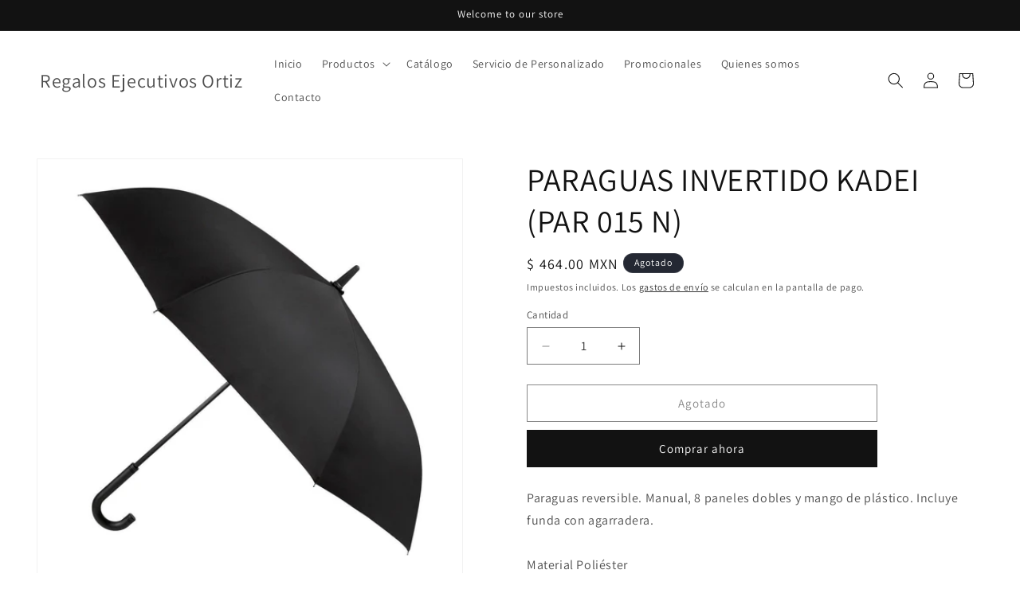

--- FILE ---
content_type: text/html; charset=utf-8
request_url: https://reo.mx/products/paraguas-invertido-kadei-par-015-n
body_size: 42979
content:
<!doctype html>
<html class="js" lang="es">
  <head>
    <meta charset="utf-8">
    <meta http-equiv="X-UA-Compatible" content="IE=edge">
    <meta name="viewport" content="width=device-width,initial-scale=1">
    <meta name="theme-color" content="">
    <link rel="canonical" href="https://reo.mx/products/paraguas-invertido-kadei-par-015-n"><link rel="icon" type="image/png" href="//reo.mx/cdn/shop/files/logo-final2_c7f3874e-1c87-4141-9850-454c97b55b22.png?crop=center&height=32&v=1613547332&width=32"><link rel="preconnect" href="https://fonts.shopifycdn.com" crossorigin><title>
      PARAGUAS INVERTIDO KADEI (PAR 015 N)
 &ndash; Regalos Ejecutivos Ortiz</title>

    
      <meta name="description" content="Paraguas reversible. Manual, 8 paneles dobles y mango de plástico. Incluye funda con agarradera.Material PoliésterMedida 105 cm Diámetro">
    

    

<meta property="og:site_name" content="Regalos Ejecutivos Ortiz">
<meta property="og:url" content="https://reo.mx/products/paraguas-invertido-kadei-par-015-n">
<meta property="og:title" content="PARAGUAS INVERTIDO KADEI (PAR 015 N)">
<meta property="og:type" content="product">
<meta property="og:description" content="Paraguas reversible. Manual, 8 paneles dobles y mango de plástico. Incluye funda con agarradera.Material PoliésterMedida 105 cm Diámetro"><meta property="og:image" content="http://reo.mx/cdn/shop/products/af3d5afc90294322bb6b039b45a4b091.jpg?v=1747349968">
  <meta property="og:image:secure_url" content="https://reo.mx/cdn/shop/products/af3d5afc90294322bb6b039b45a4b091.jpg?v=1747349968">
  <meta property="og:image:width" content="1200">
  <meta property="og:image:height" content="1200"><meta property="og:price:amount" content="464.00">
  <meta property="og:price:currency" content="MXN"><meta name="twitter:card" content="summary_large_image">
<meta name="twitter:title" content="PARAGUAS INVERTIDO KADEI (PAR 015 N)">
<meta name="twitter:description" content="Paraguas reversible. Manual, 8 paneles dobles y mango de plástico. Incluye funda con agarradera.Material PoliésterMedida 105 cm Diámetro">


    <script src="//reo.mx/cdn/shop/t/7/assets/constants.js?v=132983761750457495441761679424" defer="defer"></script>
    <script src="//reo.mx/cdn/shop/t/7/assets/pubsub.js?v=25310214064522200911761679466" defer="defer"></script>
    <script src="//reo.mx/cdn/shop/t/7/assets/global.js?v=7301445359237545521761679427" defer="defer"></script>
    <script src="//reo.mx/cdn/shop/t/7/assets/details-disclosure.js?v=13653116266235556501761679425" defer="defer"></script>
    <script src="//reo.mx/cdn/shop/t/7/assets/details-modal.js?v=25581673532751508451761679426" defer="defer"></script>
    <script src="//reo.mx/cdn/shop/t/7/assets/search-form.js?v=133129549252120666541761679469" defer="defer"></script><script src="//reo.mx/cdn/shop/t/7/assets/animations.js?v=88693664871331136111761679406" defer="defer"></script><script>window.performance && window.performance.mark && window.performance.mark('shopify.content_for_header.start');</script><meta name="google-site-verification" content="cUwNbd3q_Y9iG1B0r_x-6bhUBL1oMlb7NASgryfHoGc">
<meta id="shopify-digital-wallet" name="shopify-digital-wallet" content="/27660320886/digital_wallets/dialog">
<meta name="shopify-checkout-api-token" content="8ec88ae198fee0952351e5300d2c0460">
<meta id="in-context-paypal-metadata" data-shop-id="27660320886" data-venmo-supported="false" data-environment="production" data-locale="es_ES" data-paypal-v4="true" data-currency="MXN">
<link rel="alternate" type="application/json+oembed" href="https://reo.mx/products/paraguas-invertido-kadei-par-015-n.oembed">
<script async="async" src="/checkouts/internal/preloads.js?locale=es-MX"></script>
<script id="shopify-features" type="application/json">{"accessToken":"8ec88ae198fee0952351e5300d2c0460","betas":["rich-media-storefront-analytics"],"domain":"reo.mx","predictiveSearch":true,"shopId":27660320886,"locale":"es"}</script>
<script>var Shopify = Shopify || {};
Shopify.shop = "regalos-ejecutivos-ortiz.myshopify.com";
Shopify.locale = "es";
Shopify.currency = {"active":"MXN","rate":"1.0"};
Shopify.country = "MX";
Shopify.theme = {"name":"Copia actualizada de Copia actualizada de Copia...","id":147788759232,"schema_name":"Dawn","schema_version":"15.4.0","theme_store_id":887,"role":"main"};
Shopify.theme.handle = "null";
Shopify.theme.style = {"id":null,"handle":null};
Shopify.cdnHost = "reo.mx/cdn";
Shopify.routes = Shopify.routes || {};
Shopify.routes.root = "/";</script>
<script type="module">!function(o){(o.Shopify=o.Shopify||{}).modules=!0}(window);</script>
<script>!function(o){function n(){var o=[];function n(){o.push(Array.prototype.slice.apply(arguments))}return n.q=o,n}var t=o.Shopify=o.Shopify||{};t.loadFeatures=n(),t.autoloadFeatures=n()}(window);</script>
<script id="shop-js-analytics" type="application/json">{"pageType":"product"}</script>
<script defer="defer" async type="module" src="//reo.mx/cdn/shopifycloud/shop-js/modules/v2/client.init-shop-cart-sync_2Gr3Q33f.es.esm.js"></script>
<script defer="defer" async type="module" src="//reo.mx/cdn/shopifycloud/shop-js/modules/v2/chunk.common_noJfOIa7.esm.js"></script>
<script defer="defer" async type="module" src="//reo.mx/cdn/shopifycloud/shop-js/modules/v2/chunk.modal_Deo2FJQo.esm.js"></script>
<script type="module">
  await import("//reo.mx/cdn/shopifycloud/shop-js/modules/v2/client.init-shop-cart-sync_2Gr3Q33f.es.esm.js");
await import("//reo.mx/cdn/shopifycloud/shop-js/modules/v2/chunk.common_noJfOIa7.esm.js");
await import("//reo.mx/cdn/shopifycloud/shop-js/modules/v2/chunk.modal_Deo2FJQo.esm.js");

  window.Shopify.SignInWithShop?.initShopCartSync?.({"fedCMEnabled":true,"windoidEnabled":true});

</script>
<script id="__st">var __st={"a":27660320886,"offset":-21600,"reqid":"acc82221-c76f-4e55-949a-bc00ef0490ce-1769084181","pageurl":"reo.mx\/products\/paraguas-invertido-kadei-par-015-n","u":"19729116038f","p":"product","rtyp":"product","rid":6755365486784};</script>
<script>window.ShopifyPaypalV4VisibilityTracking = true;</script>
<script id="captcha-bootstrap">!function(){'use strict';const t='contact',e='account',n='new_comment',o=[[t,t],['blogs',n],['comments',n],[t,'customer']],c=[[e,'customer_login'],[e,'guest_login'],[e,'recover_customer_password'],[e,'create_customer']],r=t=>t.map((([t,e])=>`form[action*='/${t}']:not([data-nocaptcha='true']) input[name='form_type'][value='${e}']`)).join(','),a=t=>()=>t?[...document.querySelectorAll(t)].map((t=>t.form)):[];function s(){const t=[...o],e=r(t);return a(e)}const i='password',u='form_key',d=['recaptcha-v3-token','g-recaptcha-response','h-captcha-response',i],f=()=>{try{return window.sessionStorage}catch{return}},m='__shopify_v',_=t=>t.elements[u];function p(t,e,n=!1){try{const o=window.sessionStorage,c=JSON.parse(o.getItem(e)),{data:r}=function(t){const{data:e,action:n}=t;return t[m]||n?{data:e,action:n}:{data:t,action:n}}(c);for(const[e,n]of Object.entries(r))t.elements[e]&&(t.elements[e].value=n);n&&o.removeItem(e)}catch(o){console.error('form repopulation failed',{error:o})}}const l='form_type',E='cptcha';function T(t){t.dataset[E]=!0}const w=window,h=w.document,L='Shopify',v='ce_forms',y='captcha';let A=!1;((t,e)=>{const n=(g='f06e6c50-85a8-45c8-87d0-21a2b65856fe',I='https://cdn.shopify.com/shopifycloud/storefront-forms-hcaptcha/ce_storefront_forms_captcha_hcaptcha.v1.5.2.iife.js',D={infoText:'Protegido por hCaptcha',privacyText:'Privacidad',termsText:'Términos'},(t,e,n)=>{const o=w[L][v],c=o.bindForm;if(c)return c(t,g,e,D).then(n);var r;o.q.push([[t,g,e,D],n]),r=I,A||(h.body.append(Object.assign(h.createElement('script'),{id:'captcha-provider',async:!0,src:r})),A=!0)});var g,I,D;w[L]=w[L]||{},w[L][v]=w[L][v]||{},w[L][v].q=[],w[L][y]=w[L][y]||{},w[L][y].protect=function(t,e){n(t,void 0,e),T(t)},Object.freeze(w[L][y]),function(t,e,n,w,h,L){const[v,y,A,g]=function(t,e,n){const i=e?o:[],u=t?c:[],d=[...i,...u],f=r(d),m=r(i),_=r(d.filter((([t,e])=>n.includes(e))));return[a(f),a(m),a(_),s()]}(w,h,L),I=t=>{const e=t.target;return e instanceof HTMLFormElement?e:e&&e.form},D=t=>v().includes(t);t.addEventListener('submit',(t=>{const e=I(t);if(!e)return;const n=D(e)&&!e.dataset.hcaptchaBound&&!e.dataset.recaptchaBound,o=_(e),c=g().includes(e)&&(!o||!o.value);(n||c)&&t.preventDefault(),c&&!n&&(function(t){try{if(!f())return;!function(t){const e=f();if(!e)return;const n=_(t);if(!n)return;const o=n.value;o&&e.removeItem(o)}(t);const e=Array.from(Array(32),(()=>Math.random().toString(36)[2])).join('');!function(t,e){_(t)||t.append(Object.assign(document.createElement('input'),{type:'hidden',name:u})),t.elements[u].value=e}(t,e),function(t,e){const n=f();if(!n)return;const o=[...t.querySelectorAll(`input[type='${i}']`)].map((({name:t})=>t)),c=[...d,...o],r={};for(const[a,s]of new FormData(t).entries())c.includes(a)||(r[a]=s);n.setItem(e,JSON.stringify({[m]:1,action:t.action,data:r}))}(t,e)}catch(e){console.error('failed to persist form',e)}}(e),e.submit())}));const S=(t,e)=>{t&&!t.dataset[E]&&(n(t,e.some((e=>e===t))),T(t))};for(const o of['focusin','change'])t.addEventListener(o,(t=>{const e=I(t);D(e)&&S(e,y())}));const B=e.get('form_key'),M=e.get(l),P=B&&M;t.addEventListener('DOMContentLoaded',(()=>{const t=y();if(P)for(const e of t)e.elements[l].value===M&&p(e,B);[...new Set([...A(),...v().filter((t=>'true'===t.dataset.shopifyCaptcha))])].forEach((e=>S(e,t)))}))}(h,new URLSearchParams(w.location.search),n,t,e,['guest_login'])})(!0,!0)}();</script>
<script integrity="sha256-4kQ18oKyAcykRKYeNunJcIwy7WH5gtpwJnB7kiuLZ1E=" data-source-attribution="shopify.loadfeatures" defer="defer" src="//reo.mx/cdn/shopifycloud/storefront/assets/storefront/load_feature-a0a9edcb.js" crossorigin="anonymous"></script>
<script data-source-attribution="shopify.dynamic_checkout.dynamic.init">var Shopify=Shopify||{};Shopify.PaymentButton=Shopify.PaymentButton||{isStorefrontPortableWallets:!0,init:function(){window.Shopify.PaymentButton.init=function(){};var t=document.createElement("script");t.src="https://reo.mx/cdn/shopifycloud/portable-wallets/latest/portable-wallets.es.js",t.type="module",document.head.appendChild(t)}};
</script>
<script data-source-attribution="shopify.dynamic_checkout.buyer_consent">
  function portableWalletsHideBuyerConsent(e){var t=document.getElementById("shopify-buyer-consent"),n=document.getElementById("shopify-subscription-policy-button");t&&n&&(t.classList.add("hidden"),t.setAttribute("aria-hidden","true"),n.removeEventListener("click",e))}function portableWalletsShowBuyerConsent(e){var t=document.getElementById("shopify-buyer-consent"),n=document.getElementById("shopify-subscription-policy-button");t&&n&&(t.classList.remove("hidden"),t.removeAttribute("aria-hidden"),n.addEventListener("click",e))}window.Shopify?.PaymentButton&&(window.Shopify.PaymentButton.hideBuyerConsent=portableWalletsHideBuyerConsent,window.Shopify.PaymentButton.showBuyerConsent=portableWalletsShowBuyerConsent);
</script>
<script>
  function portableWalletsCleanup(e){e&&e.src&&console.error("Failed to load portable wallets script "+e.src);var t=document.querySelectorAll("shopify-accelerated-checkout .shopify-payment-button__skeleton, shopify-accelerated-checkout-cart .wallet-cart-button__skeleton"),e=document.getElementById("shopify-buyer-consent");for(let e=0;e<t.length;e++)t[e].remove();e&&e.remove()}function portableWalletsNotLoadedAsModule(e){e instanceof ErrorEvent&&"string"==typeof e.message&&e.message.includes("import.meta")&&"string"==typeof e.filename&&e.filename.includes("portable-wallets")&&(window.removeEventListener("error",portableWalletsNotLoadedAsModule),window.Shopify.PaymentButton.failedToLoad=e,"loading"===document.readyState?document.addEventListener("DOMContentLoaded",window.Shopify.PaymentButton.init):window.Shopify.PaymentButton.init())}window.addEventListener("error",portableWalletsNotLoadedAsModule);
</script>

<script type="module" src="https://reo.mx/cdn/shopifycloud/portable-wallets/latest/portable-wallets.es.js" onError="portableWalletsCleanup(this)" crossorigin="anonymous"></script>
<script nomodule>
  document.addEventListener("DOMContentLoaded", portableWalletsCleanup);
</script>

<link id="shopify-accelerated-checkout-styles" rel="stylesheet" media="screen" href="https://reo.mx/cdn/shopifycloud/portable-wallets/latest/accelerated-checkout-backwards-compat.css" crossorigin="anonymous">
<style id="shopify-accelerated-checkout-cart">
        #shopify-buyer-consent {
  margin-top: 1em;
  display: inline-block;
  width: 100%;
}

#shopify-buyer-consent.hidden {
  display: none;
}

#shopify-subscription-policy-button {
  background: none;
  border: none;
  padding: 0;
  text-decoration: underline;
  font-size: inherit;
  cursor: pointer;
}

#shopify-subscription-policy-button::before {
  box-shadow: none;
}

      </style>
<script id="sections-script" data-sections="header" defer="defer" src="//reo.mx/cdn/shop/t/7/compiled_assets/scripts.js?v=810"></script>
<script>window.performance && window.performance.mark && window.performance.mark('shopify.content_for_header.end');</script>


    <style data-shopify>
      @font-face {
  font-family: Assistant;
  font-weight: 400;
  font-style: normal;
  font-display: swap;
  src: url("//reo.mx/cdn/fonts/assistant/assistant_n4.9120912a469cad1cc292572851508ca49d12e768.woff2") format("woff2"),
       url("//reo.mx/cdn/fonts/assistant/assistant_n4.6e9875ce64e0fefcd3f4446b7ec9036b3ddd2985.woff") format("woff");
}

      @font-face {
  font-family: Assistant;
  font-weight: 700;
  font-style: normal;
  font-display: swap;
  src: url("//reo.mx/cdn/fonts/assistant/assistant_n7.bf44452348ec8b8efa3aa3068825305886b1c83c.woff2") format("woff2"),
       url("//reo.mx/cdn/fonts/assistant/assistant_n7.0c887fee83f6b3bda822f1150b912c72da0f7b64.woff") format("woff");
}

      
      
      @font-face {
  font-family: Assistant;
  font-weight: 400;
  font-style: normal;
  font-display: swap;
  src: url("//reo.mx/cdn/fonts/assistant/assistant_n4.9120912a469cad1cc292572851508ca49d12e768.woff2") format("woff2"),
       url("//reo.mx/cdn/fonts/assistant/assistant_n4.6e9875ce64e0fefcd3f4446b7ec9036b3ddd2985.woff") format("woff");
}


      
        :root,
        .color-scheme-1 {
          --color-background: 255,255,255;
        
          --gradient-background: #FFFFFF;
        

        

        --color-foreground: 18,18,18;
        --color-background-contrast: 191,191,191;
        --color-shadow: 18,18,18;
        --color-button: 18,18,18;
        --color-button-text: 255,255,255;
        --color-secondary-button: 255,255,255;
        --color-secondary-button-text: 18,18,18;
        --color-link: 18,18,18;
        --color-badge-foreground: 18,18,18;
        --color-badge-background: 255,255,255;
        --color-badge-border: 18,18,18;
        --payment-terms-background-color: rgb(255 255 255);
      }
      
        
        .color-scheme-2 {
          --color-background: 243,243,243;
        
          --gradient-background: #F3F3F3;
        

        

        --color-foreground: 18,18,18;
        --color-background-contrast: 179,179,179;
        --color-shadow: 18,18,18;
        --color-button: 18,18,18;
        --color-button-text: 243,243,243;
        --color-secondary-button: 243,243,243;
        --color-secondary-button-text: 18,18,18;
        --color-link: 18,18,18;
        --color-badge-foreground: 18,18,18;
        --color-badge-background: 243,243,243;
        --color-badge-border: 18,18,18;
        --payment-terms-background-color: rgb(243 243 243);
      }
      
        
        .color-scheme-3 {
          --color-background: 36,40,51;
        
          --gradient-background: #242833;
        

        

        --color-foreground: 255,255,255;
        --color-background-contrast: 47,52,66;
        --color-shadow: 18,18,18;
        --color-button: 255,255,255;
        --color-button-text: 0,0,0;
        --color-secondary-button: 36,40,51;
        --color-secondary-button-text: 255,255,255;
        --color-link: 255,255,255;
        --color-badge-foreground: 255,255,255;
        --color-badge-background: 36,40,51;
        --color-badge-border: 255,255,255;
        --payment-terms-background-color: rgb(36 40 51);
      }
      
        
        .color-scheme-4 {
          --color-background: 18,18,18;
        
          --gradient-background: #121212;
        

        

        --color-foreground: 255,255,255;
        --color-background-contrast: 146,146,146;
        --color-shadow: 18,18,18;
        --color-button: 255,255,255;
        --color-button-text: 18,18,18;
        --color-secondary-button: 18,18,18;
        --color-secondary-button-text: 255,255,255;
        --color-link: 255,255,255;
        --color-badge-foreground: 255,255,255;
        --color-badge-background: 18,18,18;
        --color-badge-border: 255,255,255;
        --payment-terms-background-color: rgb(18 18 18);
      }
      
        
        .color-scheme-5 {
          --color-background: 51,79,180;
        
          --gradient-background: #334FB4;
        

        

        --color-foreground: 255,255,255;
        --color-background-contrast: 23,35,81;
        --color-shadow: 18,18,18;
        --color-button: 255,255,255;
        --color-button-text: 51,79,180;
        --color-secondary-button: 51,79,180;
        --color-secondary-button-text: 255,255,255;
        --color-link: 255,255,255;
        --color-badge-foreground: 255,255,255;
        --color-badge-background: 51,79,180;
        --color-badge-border: 255,255,255;
        --payment-terms-background-color: rgb(51 79 180);
      }
      

      body, .color-scheme-1, .color-scheme-2, .color-scheme-3, .color-scheme-4, .color-scheme-5 {
        color: rgba(var(--color-foreground), 0.75);
        background-color: rgb(var(--color-background));
      }

      :root {
        --font-body-family: Assistant, sans-serif;
        --font-body-style: normal;
        --font-body-weight: 400;
        --font-body-weight-bold: 700;

        --font-heading-family: Assistant, sans-serif;
        --font-heading-style: normal;
        --font-heading-weight: 400;

        --font-body-scale: 1.0;
        --font-heading-scale: 1.0;

        --media-padding: px;
        --media-border-opacity: 0.05;
        --media-border-width: 1px;
        --media-radius: 0px;
        --media-shadow-opacity: 0.0;
        --media-shadow-horizontal-offset: 0px;
        --media-shadow-vertical-offset: 0px;
        --media-shadow-blur-radius: 0px;
        --media-shadow-visible: 0;

        --page-width: 160rem;
        --page-width-margin: 0rem;

        --product-card-image-padding: 0.0rem;
        --product-card-corner-radius: 0.0rem;
        --product-card-text-alignment: left;
        --product-card-border-width: 0.0rem;
        --product-card-border-opacity: 0.0;
        --product-card-shadow-opacity: 0.1;
        --product-card-shadow-visible: 1;
        --product-card-shadow-horizontal-offset: 0.0rem;
        --product-card-shadow-vertical-offset: 0.0rem;
        --product-card-shadow-blur-radius: 0.0rem;

        --collection-card-image-padding: 0.0rem;
        --collection-card-corner-radius: 0.0rem;
        --collection-card-text-alignment: left;
        --collection-card-border-width: 0.0rem;
        --collection-card-border-opacity: 0.0;
        --collection-card-shadow-opacity: 0.1;
        --collection-card-shadow-visible: 1;
        --collection-card-shadow-horizontal-offset: 0.0rem;
        --collection-card-shadow-vertical-offset: 0.0rem;
        --collection-card-shadow-blur-radius: 0.0rem;

        --blog-card-image-padding: 0.0rem;
        --blog-card-corner-radius: 0.0rem;
        --blog-card-text-alignment: left;
        --blog-card-border-width: 0.0rem;
        --blog-card-border-opacity: 0.0;
        --blog-card-shadow-opacity: 0.1;
        --blog-card-shadow-visible: 1;
        --blog-card-shadow-horizontal-offset: 0.0rem;
        --blog-card-shadow-vertical-offset: 0.0rem;
        --blog-card-shadow-blur-radius: 0.0rem;

        --badge-corner-radius: 4.0rem;

        --popup-border-width: 1px;
        --popup-border-opacity: 0.1;
        --popup-corner-radius: 0px;
        --popup-shadow-opacity: 0.0;
        --popup-shadow-horizontal-offset: 0px;
        --popup-shadow-vertical-offset: 0px;
        --popup-shadow-blur-radius: 0px;

        --drawer-border-width: 1px;
        --drawer-border-opacity: 0.1;
        --drawer-shadow-opacity: 0.0;
        --drawer-shadow-horizontal-offset: 0px;
        --drawer-shadow-vertical-offset: 0px;
        --drawer-shadow-blur-radius: 0px;

        --spacing-sections-desktop: 0px;
        --spacing-sections-mobile: 0px;

        --grid-desktop-vertical-spacing: 8px;
        --grid-desktop-horizontal-spacing: 8px;
        --grid-mobile-vertical-spacing: 4px;
        --grid-mobile-horizontal-spacing: 4px;

        --text-boxes-border-opacity: 0.0;
        --text-boxes-border-width: 0px;
        --text-boxes-radius: 0px;
        --text-boxes-shadow-opacity: 0.0;
        --text-boxes-shadow-visible: 0;
        --text-boxes-shadow-horizontal-offset: 0px;
        --text-boxes-shadow-vertical-offset: 0px;
        --text-boxes-shadow-blur-radius: 0px;

        --buttons-radius: 0px;
        --buttons-radius-outset: 0px;
        --buttons-border-width: 1px;
        --buttons-border-opacity: 1.0;
        --buttons-shadow-opacity: 0.0;
        --buttons-shadow-visible: 0;
        --buttons-shadow-horizontal-offset: 0px;
        --buttons-shadow-vertical-offset: 0px;
        --buttons-shadow-blur-radius: 0px;
        --buttons-border-offset: 0px;

        --inputs-radius: 0px;
        --inputs-border-width: 1px;
        --inputs-border-opacity: 0.55;
        --inputs-shadow-opacity: 0.0;
        --inputs-shadow-horizontal-offset: 0px;
        --inputs-margin-offset: 0px;
        --inputs-shadow-vertical-offset: 0px;
        --inputs-shadow-blur-radius: 0px;
        --inputs-radius-outset: 0px;

        --variant-pills-radius: 40px;
        --variant-pills-border-width: 1px;
        --variant-pills-border-opacity: 0.55;
        --variant-pills-shadow-opacity: 0.0;
        --variant-pills-shadow-horizontal-offset: 0px;
        --variant-pills-shadow-vertical-offset: 0px;
        --variant-pills-shadow-blur-radius: 0px;
      }

      *,
      *::before,
      *::after {
        box-sizing: inherit;
      }

      html {
        box-sizing: border-box;
        font-size: calc(var(--font-body-scale) * 62.5%);
        height: 100%;
      }

      body {
        display: grid;
        grid-template-rows: auto auto 1fr auto;
        grid-template-columns: 100%;
        min-height: 100%;
        margin: 0;
        font-size: 1.5rem;
        letter-spacing: 0.06rem;
        line-height: calc(1 + 0.8 / var(--font-body-scale));
        font-family: var(--font-body-family);
        font-style: var(--font-body-style);
        font-weight: var(--font-body-weight);
      }

      @media screen and (min-width: 750px) {
        body {
          font-size: 1.6rem;
        }
      }
    </style>

    <link href="//reo.mx/cdn/shop/t/7/assets/base.css?v=159841507637079171801761679406" rel="stylesheet" type="text/css" media="all" />
    <link rel="stylesheet" href="//reo.mx/cdn/shop/t/7/assets/component-cart-items.css?v=13033300910818915211761679410" media="print" onload="this.media='all'">
      <link rel="preload" as="font" href="//reo.mx/cdn/fonts/assistant/assistant_n4.9120912a469cad1cc292572851508ca49d12e768.woff2" type="font/woff2" crossorigin>
      

      <link rel="preload" as="font" href="//reo.mx/cdn/fonts/assistant/assistant_n4.9120912a469cad1cc292572851508ca49d12e768.woff2" type="font/woff2" crossorigin>
      
<link
        rel="stylesheet"
        href="//reo.mx/cdn/shop/t/7/assets/component-predictive-search.css?v=118923337488134913561761679418"
        media="print"
        onload="this.media='all'"
      ><script>
      if (Shopify.designMode) {
        document.documentElement.classList.add('shopify-design-mode');
      }
    </script>
  <!-- BEGIN app block: shopify://apps/avis-product-options/blocks/avisplus-product-options/e076618e-4c9c-447f-ad6d-4f1577799c29 -->




<script>
    window.OpusNoShadowRoot=true;
    window.apo_js_loaded={options:!1,style_collection:!1,style_product:!1,minicart:!1};
    window.ap_front_settings = {
      root_api:"https://apo-api.avisplus.io/",
      check_on: {add_to_cart: false, check_out: false},
      page_type: "product",
      shop_id: "27660320886",
      money_format: "$ {{amount}}",
      money_with_currency_format: "$ {{amount}} MXN",
      icon_tooltip: "https://cdn.shopify.com/extensions/019be54c-9cef-7318-8b6b-3fa58c74b637/avis-options-v1.7.137.11/assets/tooltip.svg",
      currency_code: '',
      url_jquery: "https://cdn.shopify.com/extensions/019be54c-9cef-7318-8b6b-3fa58c74b637/avis-options-v1.7.137.11/assets/jquery-3.6.0.min.js",
      theme_name: "",
      customer: null ,
      customer_order_count: ``,
      curCountryCode: `MX`,
      url_css_date: "https://cdn.shopify.com/extensions/019be54c-9cef-7318-8b6b-3fa58c74b637/avis-options-v1.7.137.11/assets/apo-date.min.css",
      url_css_main_v1: "https://cdn.shopify.com/extensions/019be54c-9cef-7318-8b6b-3fa58c74b637/avis-options-v1.7.137.11/assets/apo-product-options_v1.min.css",
      url_css_main_v2: "https://cdn.shopify.com/extensions/019be54c-9cef-7318-8b6b-3fa58c74b637/avis-options-v1.7.137.11/assets/apo-product-options_v2.min.css",
      joinAddCharge: "|",
      cart_collections: [],
      inventories: {},
      product_info: {
        product: {"id":6755365486784,"title":"PARAGUAS INVERTIDO KADEI (PAR 015 N)","handle":"paraguas-invertido-kadei-par-015-n","description":"Paraguas reversible. Manual, 8 paneles dobles y mango de plástico. Incluye funda con agarradera.\u003cbr data-mce-fragment=\"1\"\u003e\u003cbr data-mce-fragment=\"1\"\u003eMaterial Poliéster\u003cbr data-mce-fragment=\"1\"\u003eMedida 105 cm Diámetro","published_at":"2021-06-30T13:35:03-05:00","created_at":"2021-06-30T13:35:04-05:00","vendor":"Promoopcion","type":"Paraguas","tags":["Paraguas","Promoopcion","Salud Belleza y Hogar"],"price":46400,"price_min":46400,"price_max":46400,"available":false,"price_varies":false,"compare_at_price":null,"compare_at_price_min":0,"compare_at_price_max":0,"compare_at_price_varies":false,"variants":[{"id":40156112781504,"title":"Default Title","option1":"Default Title","option2":null,"option3":null,"sku":"4500015","requires_shipping":true,"taxable":true,"featured_image":null,"available":false,"name":"PARAGUAS INVERTIDO KADEI (PAR 015 N)","public_title":null,"options":["Default Title"],"price":46400,"weight":0,"compare_at_price":null,"inventory_management":"shopify","barcode":"4500015","requires_selling_plan":false,"selling_plan_allocations":[]}],"images":["\/\/reo.mx\/cdn\/shop\/products\/af3d5afc90294322bb6b039b45a4b091.jpg?v=1747349968","\/\/reo.mx\/cdn\/shop\/products\/4500015.1.jpg?v=1747349968","\/\/reo.mx\/cdn\/shop\/products\/4500015.3.jpg?v=1747349968","\/\/reo.mx\/cdn\/shop\/products\/4500015.2.jpg?v=1747349968","\/\/reo.mx\/cdn\/shop\/products\/4500015.4.jpg?v=1747349968"],"featured_image":"\/\/reo.mx\/cdn\/shop\/products\/af3d5afc90294322bb6b039b45a4b091.jpg?v=1747349968","options":["Title"],"media":[{"alt":null,"id":21928169996480,"position":1,"preview_image":{"aspect_ratio":1.0,"height":1200,"width":1200,"src":"\/\/reo.mx\/cdn\/shop\/products\/af3d5afc90294322bb6b039b45a4b091.jpg?v=1747349968"},"aspect_ratio":1.0,"height":1200,"media_type":"image","src":"\/\/reo.mx\/cdn\/shop\/products\/af3d5afc90294322bb6b039b45a4b091.jpg?v=1747349968","width":1200},{"alt":null,"id":21946461028544,"position":2,"preview_image":{"aspect_ratio":1.001,"height":1200,"width":1201,"src":"\/\/reo.mx\/cdn\/shop\/products\/4500015.1.jpg?v=1747349968"},"aspect_ratio":1.001,"height":1200,"media_type":"image","src":"\/\/reo.mx\/cdn\/shop\/products\/4500015.1.jpg?v=1747349968","width":1201},{"alt":null,"id":21946461094080,"position":3,"preview_image":{"aspect_ratio":1.0,"height":1200,"width":1200,"src":"\/\/reo.mx\/cdn\/shop\/products\/4500015.3.jpg?v=1747349968"},"aspect_ratio":1.0,"height":1200,"media_type":"image","src":"\/\/reo.mx\/cdn\/shop\/products\/4500015.3.jpg?v=1747349968","width":1200},{"alt":null,"id":21946461126848,"position":4,"preview_image":{"aspect_ratio":1.0,"height":1200,"width":1200,"src":"\/\/reo.mx\/cdn\/shop\/products\/4500015.2.jpg?v=1747349968"},"aspect_ratio":1.0,"height":1200,"media_type":"image","src":"\/\/reo.mx\/cdn\/shop\/products\/4500015.2.jpg?v=1747349968","width":1200},{"alt":null,"id":21946461061312,"position":5,"preview_image":{"aspect_ratio":0.999,"height":1200,"width":1199,"src":"\/\/reo.mx\/cdn\/shop\/products\/4500015.4.jpg?v=1747349968"},"aspect_ratio":0.999,"height":1200,"media_type":"image","src":"\/\/reo.mx\/cdn\/shop\/products\/4500015.4.jpg?v=1747349968","width":1199}],"requires_selling_plan":false,"selling_plan_groups":[],"content":"Paraguas reversible. Manual, 8 paneles dobles y mango de plástico. Incluye funda con agarradera.\u003cbr data-mce-fragment=\"1\"\u003e\u003cbr data-mce-fragment=\"1\"\u003eMaterial Poliéster\u003cbr data-mce-fragment=\"1\"\u003eMedida 105 cm Diámetro"},
        product_id: `6755365486784`,
        collections: []
      },
    };
  window.avisConfigs = window.ap_front_settings;window.ap_front_settings.config = {};
    window.ap_front_settings.config.app_v = 'v2';
    window.apoThemeConfigs = null;
    window.ap_front_settings.config["optionset"]=[];
    window.apoOptionLocales = {options:null, config: null, version: "2025-01", avisOptions:{}, avisSettings:{}, locale:"es"};
    window.apoOptionLocales.convertLocales = function (locale) {
        var localeUpper = locale.toUpperCase();
        return ["PT-BR","PT-PT", "ZH-CN","ZH-TW"].includes(localeUpper) ? localeUpper.replace("-", "_") : localeUpper.match(/^[a-zA-Z]{2}-[a-zA-Z]{2}$/) ? localeUpper.substring(0, 2) : localeUpper;
    };var styleOptions = [];
    var avisListLocales = {};
    var listKeyMeta = [];
    var AvisOptionsData = AvisOptionsData || {};
        window.ap_front_settings.config['config_app'] =  {"enabled":"true","show_cart_discount":false,"shop_id":"27660320886","text_price_add":"","text_customization_cost_for":"","text_alert_text_input":"","text_alert_number_input":"","text_alert_checkbox_radio_swatches_input":"","text_file_upload_button":"","text_alert_file_upload":"","customize_alert_required_min_selections":"","show_watermark_on_product_page":true,"use_css_version":"v2","customize_options":{}};
        window.apoOptionLocales.config = {"primary_locale":"es","storefront_connect":"83648817e08aa5b72f3d2eefe50bfa14"};// Option sets
window.ap_front_settings.config["optionset"].push({"sort":0,"_id":"648a4545f4246d6349c40b3f","shop_id":"27660320886","option_set_name":"Grabado en piel Láser y HS","all_products":false,"rule_sets":[[{"type":"tag","selector":""}]],"options":[{"shop_id":"","option_id":"FOFTnIYEGq5wbeo1LOLV8pGYH6Ej1o","option_name":"Laser","label_product":"¿Quieres personalizar tu producto?","label_cart":"¿Quieres personalizar tu producto?","type":"radio","class_name":"","default_value":"","min":"","max":"","min_selections":"","max_selections":"","placeholder":"","max_length":"","allow_multiple":"false","allow_hover_img":"true","help_text":"Al escoger esta opcion se cobrara el servicio de personalizado","help_text_select":"tooltip","option_values":[{"option_id":"","value_id":"GcyaYalIUxU_ROjqjkY5cpnjcsBQFP","value":"Si","price":"116.00","percentageCharge":0,"type":"chargeorbundle","productId":7493545361600,"productVariationId":43699234832576,"productName":"Es","swatch":{"color":"","file_image_url":"","is_color":true},"variantName":"Si","isAdd":false,"is_product_bundle":false,"[object Object]":{"option_id":"","value_id":"GcyaYalIUxU_ROjqjkY5cpnjcsBQFP","value":"Si","price":"116","percentageCharge":0,"type":"chargeorbundle","productId":null,"productVariationId":null,"productName":"","swatch":{"color":"","file_image_url":"","is_color":true},"variantName":"Si","isAdd":true,"is_product_bundle":false},"handle":"es","is_exist_product_bundle":false,"productBundleName":"Es","variantBundleName":"Si"},{"option_id":"","value_id":"I_IEYUFSti6tHn1uze5D8In2-I88Q-","value":"No","price":0,"percentageCharge":0,"type":"adjustprice","productId":"","productVariationId":"","productName":"","swatch":{"color":"","file_image_url":"","is_color":true}}],"conditional_logic":{"type":"show","logic":"all","condition_items":[]},"is_option_set":false,"key":"LmSpRwt7qJ53afsuN8dDs3FMV-qZFT","allow_value":"","column_width":100,"required":true,"new_save_option_template":false,"input_name":"Radio Buttons","input":"radio","sort":1,"product_id":7493545361600,"error_message":null,"existProductAddcharge":false},{"shop_id":"","option_id":"KPL4nS-Dwo8vsg1Ax5IHOkpjUmMaVv","option_name":"Opciones de Grabado","label_product":"Opciones de Grabado","label_cart":"Tipo de Grabado","type":"radio","class_name":"","default_value":"","min":"","max":"","min_selections":"","max_selections":"","placeholder":"","max_length":"","allow_multiple":"false","allow_hover_img":"true","help_text":"","help_text_select":"tooltip","option_values":[{"option_id":"","value_id":"Bh6cRnQW9uyNUKgWpLAwZhPtYpVy49","value":"Láser (quemado sin color)","price":0,"percentageCharge":0,"type":"adjustprice","productId":"","productVariationId":"","productName":"","swatch":{"color":"","file_image_url":"","is_color":true}},{"option_id":"","value_id":"wHcW4QI_oarPvZQ07E0F-oBBmrHoyh","value":"Estampado en calor","price":0,"percentageCharge":0,"type":"adjustprice","productId":"","productVariationId":"","productName":"","swatch":{"color":"","file_image_url":"","is_color":true}}],"conditional_logic":{"type":"show","logic":"all","condition_items":[{"field":"¿Quieres personalizar tu producto?","type":"is","field_label":"Costo del personalizado","field_option_key":"LmSpRwt7qJ53afsuN8dDs3FMV-qZFT","org_option_values_combobox":[{"value":"Si","label":"Si"},{"value":"No","label":"No"}],"filter_option_values_combobox":[{"value":"Si","label":"Si"}],"value":"Si"}]},"is_option_set":false,"key":"AbvssZq84keqcFOYBgcchAdOBS9N6O","allow_value":"","new_save_option_template":false,"input_name":"Radio Buttons","input":"radio","sort":2,"error_message":null,"required":true,"hidden_label":false,"column_width":33,"existProductAddcharge":false},{"shop_id":"","option_id":"N_ncRLZY797nNI21iaVd1IJ5VHJ-0y","option_name":"¿Letra?","label_product":"Tipografías Laser","label_cart":"Tipografia láser","type":"select","class_name":"","default_value":"","min":"","max":"","min_selections":"","max_selections":"","placeholder":"","max_length":"","allow_multiple":"false","allow_hover_img":"true","help_text":"","help_text_select":"tooltip","option_values":[{"option_id":"","value_id":"TcXqFq0wmHSyO16gQO8lTSQpNl98oT","value":"Times New Roman","price":0,"percentageCharge":0,"type":"adjustprice","productId":"","productVariationId":"","productName":"","swatch":{"color":"","file_image_url":"","is_color":true}},{"option_id":"","value_id":"KsorafsvLKxOFQxxEaNGtC63aKQ9cG","value":"Monotype cursiva","price":0,"percentageCharge":0,"type":"adjustprice","productId":"","productVariationId":"","productName":"","swatch":{"color":"","file_image_url":"","is_color":true}}],"conditional_logic":{"type":"show","logic":"all","condition_items":[{"field":"Tipo de Grabado","type":"is","field_label":"Tipo de Grabado","field_option_key":"AbvssZq84keqcFOYBgcchAdOBS9N6O","org_option_values_combobox":[{"value":"Láser (quemado sin color)","label":"Láser (quemado sin color)"},{"value":"Estampado en calor","label":"Estampado en calor"}],"filter_option_values_combobox":[],"value":"Láser (quemado sin color)"}]},"is_option_set":false,"key":"dgn5YCQ9aV1N3XPok7ZtrEPxG40kKm","allow_value":"","is_option_default_value":false,"new_save_option_template":false,"input_name":"Drop-Down Menu","input":"select","required":true,"sort":3,"error_message":null,"existProductAddcharge":false},{"shop_id":"","option_id":"UNEvvT0WZOZK8hfOcl2kkQmrUbI8Ji","option_name":"Copy of ¿Letra?","label_product":"Tipografias Estampado en calor","label_cart":"Tipografias estampado en calor","type":"select","class_name":"","default_value":"","min":"","max":"","min_selections":"","max_selections":"","placeholder":"","max_length":"","allow_multiple":"false","allow_hover_img":"true","help_text":"","help_text_select":"tooltip","option_values":[{"option_id":"","value_id":"TcXqFq0wmHSyO16gQO8lTSQpNl98oT","value":"Molde","price":0,"percentageCharge":0,"type":"adjustprice","productId":"","productVariationId":"","productName":"","swatch":{"color":"","file_image_url":"","is_color":true}},{"option_id":"","value_id":"KsorafsvLKxOFQxxEaNGtC63aKQ9cG","value":"Cursiva","price":0,"percentageCharge":0,"type":"adjustprice","productId":"","productVariationId":"","productName":"","swatch":{"color":"","file_image_url":"","is_color":true}}],"conditional_logic":{"type":"show","logic":"all","condition_items":[{"field":"Tipo de Grabado","type":"is","field_label":"Tipo de Grabado","field_option_key":"AbvssZq84keqcFOYBgcchAdOBS9N6O","org_option_values_combobox":[{"value":"Láser (quemado sin color)","label":"Láser (quemado sin color)"},{"value":"Estampado en calor","label":"Estampado en calor"}],"filter_option_values_combobox":[{"value":"Estampado en calor","label":"Estampado en calor"}],"value":"Estampado en calor"}]},"is_option_set":false,"key":"4XdXFYis6cF7_HDIrGdHHERaQTR06a","allow_value":"","is_option_default_value":false,"new_save_option_template":false,"input_name":"Drop-Down Menu","input":"select","required":true,"sort":4,"error_message":null,"existProductAddcharge":false},{"shop_id":"","option_id":"kXNke2lB57fLWkLPVbllHC5D6lGxp0","option_name":"Tipografias","label_product":"Dorado o Plateado","label_cart":"Tipografia","type":"swatch","class_name":"","default_value":"","min":"","max":"","min_selections":"","max_selections":"","placeholder":"","max_length":"","allow_multiple":"false","allow_hover_img":"false","help_text":"","help_text_select":"tooltip","option_values":[{"option_id":"","value_id":"KjCONEUDVMsmyEmne4G2NThBoia46K","value":"dorado ","price":0,"percentageCharge":0,"type":"adjustprice","productId":"","productVariationId":"","productName":"","swatch":{"color":"#c6c100","is_color":true,"file_image_url":""}},{"option_id":"","value_id":"9Ac0JxG0EFjFE-7YUosPBjkfWeB3Dk","value":"plateado","price":0,"percentageCharge":0,"type":"adjustprice","productId":"","productVariationId":"","productName":"","swatch":{"color":"#d8d8d8","is_color":true,"file_image_url":""}}],"conditional_logic":{"type":"show","logic":"all","condition_items":[{"field":"Tipo de Grabado","type":"contains","field_label":"Tipo de Grabado","field_option_key":"AbvssZq84keqcFOYBgcchAdOBS9N6O","org_option_values_combobox":[{"value":"Láser (quemado sin color)","label":"Láser (quemado sin color)"},{"value":"Estampado en calor","label":"Estampado en calor"}],"filter_option_values_combobox":[{"value":"Estampado en calor","label":"Estampado en calor"}],"value":"Estampado en calor"}]},"is_option_set":false,"key":"ihpYLu9GAX38T_3l8XKLczLq5duLbz","allow_value":"","required":true,"swatch_shape":"circle","column_width":33,"title_style":["bold"],"new_save_option_template":false,"input_name":"Swatches","input":"swatch","sort":5,"error_message":null,"existProductAddcharge":false},{"shop_id":"27660320886","option_id":"dfXHy9jGICHe3O0RsHw9tByVHYClK-","option_name":"","label_product":"Escribe aqui lo que quieras ponerle a tu producto","label_cart":"Caja de texto","type":"text","class_name":"","default_value":"","min":null,"max":null,"min_selections":null,"max_selections":null,"placeholder":"","max_length":25,"allow_multiple":"false","help_text":"","help_text_select":"tooltip","allow_hover_img":"true","option_values":[],"conditional_logic":{"type":"show","logic":"any","condition_items":[{"field":"Tipo de Grabado","type":"contains","field_label":"Tipo de Grabado","field_option_key":"AbvssZq84keqcFOYBgcchAdOBS9N6O","org_option_values_combobox":[{"value":"Láser (quemado sin color)","label":"Láser (quemado sin color)"},{"value":"Estampado en calor","label":"Estampado en calor"}],"filter_option_values_combobox":[],"value":"Láser (quemado sin color)"},{"field":"Tipo de Grabado","type":"contains","field_label":"Tipo de Grabado","field_option_key":"AbvssZq84keqcFOYBgcchAdOBS9N6O","org_option_values_combobox":[{"value":"Láser (quemado sin color)","label":"Láser (quemado sin color)"},{"value":"Estampado en calor","label":"Estampado en calor"}],"filter_option_values_combobox":[{"value":"Estampado en calor","label":"Estampado en calor"}],"value":"Estampado en calor"}]},"is_option_set":true,"is_option_default_value":false,"sort":6,"allow_value":"only_letters_and_numbers","required":true,"_id":"648a4653bdef98c03f5c9ca2","created_at":"2023-06-14T22:59:31.462Z","updated_at":"2023-06-14T22:59:31.462Z","input_name":"Text","input":"text","error_message":null,"key":"uz_6JnYU4ul14-X4kkpw50qJcaU7Ae","new_save_option_template":false,"existProductAddcharge":false},{"shop_id":"","option_id":"ehr0hUb4PJIxe7a803PkD1ld5HB17Z","option_name":"","label_product":"Instrucciones Adicionales","label_cart":"Instrucciones Adicionales","type":"text","class_name":"","default_value":"","min":"","max":"","min_selections":"","max_selections":"","placeholder":"","max_length":"200","allow_multiple":"false","allow_hover_img":"true","help_text":"","help_text_select":"tooltip","option_values":[],"conditional_logic":{"type":"show","logic":"all","condition_items":[{"field":"¿Quieres personalizar tu producto?","type":"contains","field_label":"¿Quieres personalizar tu producto?","field_option_key":"LmSpRwt7qJ53afsuN8dDs3FMV-qZFT","org_option_values_combobox":[{"value":"Si","label":"Si"},{"value":"No","label":"No"}],"filter_option_values_combobox":[{"value":"Si","label":"Si"}],"value":"Si"}]},"is_option_set":false,"key":"z-2SUtpWgFct3p9tE08co1UW2M2_Aj","allow_value":"only_letters_and_numbers","new_save_option_template":false,"input_name":"Text","input":"text","sort":7,"existProductAddcharge":false}],"status":true,"conditional_applying_product":{"type":"all","conditions":[{"type":"tag","keywordCompareType":"is_equal_to","selector":"Grabado Láser"},{"type":"tag","keywordCompareType":"is_equal_to","selector":"Grabado Hot Stamp"}]},"products":["4511581306998"],"type":"automated","created_at":"2023-06-14T22:55:01.182Z","updated_at":"2025-01-09T18:03:42.510Z"});
window.ap_front_settings.config["optionset"].push({"sort":0,"_id":"649f1e9b38c13ebc33c52096","shop_id":"27660320886","option_set_name":"Grabado Láser Tarjeteros","all_products":false,"rule_sets":[[{"type":"tag","selector":""}]],"options":[{"shop_id":"","option_id":"FOFTnIYEGq5wbeo1LOLV8pGYH6Ej1o","option_name":"Laser","label_product":"¿Quieres personalizar tu producto?","label_cart":"¿Quieres personalizar tu producto?","type":"radio","class_name":"","default_value":"","min":"","max":"","min_selections":"","max_selections":"","placeholder":"","max_length":"","allow_multiple":"false","allow_hover_img":"true","help_text":"Al escoger esta opcion se cobrara el servicio de personalizado","help_text_select":"tooltip","option_values":[{"option_id":"","value_id":"GcyaYalIUxU_ROjqjkY5cpnjcsBQFP","value":"Si","price":"116.00","percentageCharge":0,"type":"chargeorbundle","productId":7498225451200,"productVariationId":43722454302912,"productName":"Es","swatch":{"color":"","file_image_url":"","is_color":true},"variantName":"Si","isAdd":false,"is_product_bundle":false,"[object Object]":{"option_id":"","value_id":"GcyaYalIUxU_ROjqjkY5cpnjcsBQFP","value":"Si","price":"116","percentageCharge":0,"type":"chargeorbundle","productId":null,"productVariationId":null,"productName":"","swatch":{"color":"","file_image_url":"","is_color":true},"variantName":"Si","isAdd":true,"is_product_bundle":false},"handle":"avis-option-1688149658962-615308","is_exist_product_bundle":false,"productBundleName":"Es","variantBundleName":"Si"},{"option_id":"","value_id":"I_IEYUFSti6tHn1uze5D8In2-I88Q-","value":"No","price":0,"percentageCharge":0,"type":"adjustprice","productId":"","productVariationId":"","productName":"","swatch":{"color":"","file_image_url":"","is_color":true}}],"conditional_logic":{"type":"show","logic":"all","condition_items":[]},"is_option_set":false,"key":"LmSpRwt7qJ53afsuN8dDs3FMV-qZFT","allow_value":"","column_width":100,"required":true,"new_save_option_template":false,"input_name":"Radio Buttons","input":"radio","sort":1,"product_id":7498225451200,"error_message":null,"existProductAddcharge":false},{"shop_id":"","option_id":"N_ncRLZY797nNI21iaVd1IJ5VHJ-0y","option_name":"¿Letra?","label_product":"Tipografías Laser","label_cart":"Tipografia láser","type":"select","class_name":"","default_value":"","min":"","max":"","min_selections":"","max_selections":"","placeholder":"","max_length":"","allow_multiple":"false","allow_hover_img":"true","help_text":"","help_text_select":"tooltip","option_values":[{"option_id":"","value_id":"TcXqFq0wmHSyO16gQO8lTSQpNl98oT","value":"Times New Roman","price":0,"percentageCharge":0,"type":"adjustprice","productId":"","productVariationId":"","productName":"","swatch":{"color":"","file_image_url":"","is_color":true}},{"option_id":"","value_id":"KsorafsvLKxOFQxxEaNGtC63aKQ9cG","value":"Monotype cursiva","price":0,"percentageCharge":0,"type":"adjustprice","productId":"","productVariationId":"","productName":"","swatch":{"color":"","file_image_url":"","is_color":true}}],"conditional_logic":{"type":"show","logic":"all","condition_items":[{"field":"¿Quieres personalizar tu producto?","type":"contains","field_label":"¿Quieres personalizar tu producto?","field_option_key":"LmSpRwt7qJ53afsuN8dDs3FMV-qZFT","org_option_values_combobox":[{"value":"Si","label":"Si"},{"value":"No","label":"No"}],"filter_option_values_combobox":[{"value":"Si","label":"Si"}],"value":"Si"}]},"is_option_set":false,"key":"dgn5YCQ9aV1N3XPok7ZtrEPxG40kKm","allow_value":"","is_option_default_value":false,"new_save_option_template":false,"input_name":"Drop-Down Menu","input":"select","required":true,"sort":2,"error_message":null,"existProductAddcharge":false},{"shop_id":"27660320886","option_id":"dfXHy9jGICHe3O0RsHw9tByVHYClK-","option_name":"","label_product":"Escribe aquí tu personalizado","label_cart":"Caja de texto","type":"text","class_name":"","default_value":"","min":null,"max":null,"min_selections":null,"max_selections":null,"placeholder":"","max_length":"35","allow_multiple":"false","help_text":"","help_text_select":"tooltip","allow_hover_img":"true","option_values":[],"conditional_logic":{"type":"show","logic":"any","condition_items":[{"field":"¿Quieres personalizar tu producto?","type":"contains","field_label":"¿Quieres personalizar tu producto?","field_option_key":"LmSpRwt7qJ53afsuN8dDs3FMV-qZFT","org_option_values_combobox":[{"value":"Si","label":"Si"},{"value":"No","label":"No"}],"filter_option_values_combobox":[{"value":"Si","label":"Si"}],"value":"Si"}]},"is_option_set":true,"is_option_default_value":false,"sort":3,"allow_value":"only_letters_and_numbers","required":true,"_id":"648a4653bdef98c03f5c9ca2","created_at":"2023-06-14T22:59:31.462Z","updated_at":"2023-06-14T22:59:31.462Z","input_name":"Text","input":"text","error_message":null,"key":"uz_6JnYU4ul14-X4kkpw50qJcaU7Ae","new_save_option_template":false,"existProductAddcharge":false},{"shop_id":"","option_id":"wgvafjinFPxZ_IcxEFSjdfBc2lVRP1","option_name":"","label_product":"Instrucciones Adicionales","label_cart":"Instrucciones Adicionales","type":"text","class_name":"","default_value":"","min":"","max":"","min_selections":"","max_selections":"","placeholder":"","max_length":"","allow_multiple":"false","allow_hover_img":"true","help_text":"","help_text_select":"tooltip","option_values":[],"conditional_logic":{"type":"show","logic":"all","condition_items":[{"field":"¿Quieres personalizar tu producto?","type":"contains","field_label":"¿Quieres personalizar tu producto?","field_option_key":"LmSpRwt7qJ53afsuN8dDs3FMV-qZFT","org_option_values_combobox":[{"value":"Si","label":"Si"},{"value":"No","label":"No"}],"filter_option_values_combobox":[{"value":"Si","label":"Si"}],"value":"Si"}]},"is_option_set":false,"key":"5-UNVAw0bX9v3Z5npU7K9W4Uwm0OrH","allow_value":"only_letters_and_numbers","new_save_option_template":false,"input_name":"Text","input":"text","sort":4,"existProductAddcharge":false,"error_message":null}],"status":true,"conditional_applying_product":{"type":"all","conditions":[{"type":"tag","keywordCompareType":"is_equal_to","selector":"Grabado Láser"},{"type":"collection","keywordCompareType":"is_equal_to","selector":"Tarjeteros"},{"type":"tag","keywordCompareType":"is_equal_to","selector":"Metálico"}]},"products":["4511581306998"],"type":"automated","created_at":"2023-06-30T18:27:39.465Z","updated_at":"2025-01-09T18:03:42.510Z"});
window.ap_front_settings.config["optionset"].push({"_id":"648a50b978cd558d0497b334","shop_id":"27660320886","option_set_name":"Grabado en Termos","all_products":false,"rule_sets":[[{"type":"tag","selector":""}]],"options":[{"shop_id":"","option_id":"rbkBKhWNzXHGskk5FKncqQb1His7SM","option_name":"","label_product":"¿Quieres personalizar tu articulo?","label_cart":"Grabado Láser termo","type":"radio","class_name":"","default_value":"","min":"","max":"","min_selections":"","max_selections":"","placeholder":"","max_length":"","allow_multiple":"false","allow_hover_img":"true","help_text":"","help_text_select":"tooltip","option_values":[{"option_id":"","value_id":"U8M2umhBsokAgglgTm7eCuAneVwr_k","value":"Si","price":"150.00","percentageCharge":0,"type":"chargeorbundle","productId":7493549064384,"productVariationId":43699262292160,"productName":"¿Quieres tu articulo personalizado?","swatch":{"color":"","file_image_url":"","is_color":true},"variantName":"Si","isAdd":false,"is_product_bundle":false,"[object Object]":null,"handle":"quieres-tu-articulo-personalizado","is_exist_product_bundle":true,"productBundleName":"¿Quieres tu articulo personalizado?","variantBundleName":"Si"},{"option_id":"","value_id":"B-AWb6qw2Sz9bMmDkehVCnvcKVn_mt","value":"No","price":0,"percentageCharge":0,"type":"adjustprice","productId":"","productVariationId":"","productName":"","swatch":{"color":"","file_image_url":"","is_color":true},"is_exist_product_bundle":false}],"conditional_logic":{"type":"show","logic":"all","condition_items":[]},"is_option_set":false,"key":"NS_oYM_UW4xsR4Ik4jD2plqAKjvdWK","allow_value":"","new_save_option_template":false,"input_name":"Radio Buttons","input":"radio","sort":1,"error_message":null,"required":true,"product_id":7493549064384,"is_option_default_value":false,"option_default_value":"U8M2umhBsokAgglgTm7eCuAneVwr_k","color_heading":""},{"shop_id":"","option_id":"v5v545PRrmHNUB9pG-1jEljkeFyHT3","option_name":"","label_product":"Texto o Logo","label_cart":"Texto o logotipo","type":"radio","class_name":"","default_value":"","min":"","max":"","min_selections":"","max_selections":"","placeholder":"","max_length":"","allow_multiple":"false","allow_hover_img":"true","help_text":"","help_text_select":"tooltip","option_values":[{"option_id":"","value_id":"BmqxHh50Nx2qcNOkuKsFDAm69o5gKt","value":"Texto ","price":0,"percentageCharge":0,"type":"adjustprice","productId":"","productVariationId":"","productName":"","swatch":{"color":"","file_image_url":"","is_color":true},"is_exist_product_bundle":false},{"option_id":"","value_id":"an4rOVVXWnQ7ahCNkOsoZwFU_2NeEf","value":"Logotipo","price":"29.00","percentageCharge":0,"type":"chargeorbundle","productId":7493549457600,"productVariationId":43699262881984,"productName":"Texto o logotipo","swatch":{"color":"","file_image_url":"","is_color":true},"variantName":"Logotipo","isAdd":false,"is_product_bundle":false,"[object Object]":null,"handle":"texto-o-logotipo","is_exist_product_bundle":true,"productBundleName":"Texto o logotipo","variantBundleName":"Logotipo"},{"option_id":"","value_id":"UjxBv1VTZth-XnImLEjSarlDL_aNun","value":"Texto y logotipo","price":"58","percentageCharge":0,"type":"chargeorbundle","productId":"7493549457600","productVariationId":"45895411892416","productName":"Texto o logotipo","swatch":{"color":"","file_image_url":"","is_color":true},"variantName":"Texto y logotipo","isAdd":false,"is_product_bundle":false,"handle":"texto-o-logotipo"}],"conditional_logic":{"type":"show","logic":"all","condition_items":[{"field":"Grabado Láser termo","type":"contains","field_label":"¿Quieres tu articulo personalizado?","field_option_key":"NS_oYM_UW4xsR4Ik4jD2plqAKjvdWK","org_option_values_combobox":[{"value":"Si","label":"Si"},{"value":"No","label":"No"}],"filter_option_values_combobox":[{"value":"Si","label":"Si"}],"value":"Si"}]},"is_option_set":false,"key":"YLYouVp_LnCcEpin6psuIixWUBgkJi","allow_value":"","new_save_option_template":false,"input_name":"Radio Buttons","input":"radio","sort":2,"product_id":7493549457600,"error_message":null,"required":true,"color_heading":"","option_default_value":"UjxBv1VTZth-XnImLEjSarlDL_aNun","is_option_default_value":true},{"shop_id":"","option_id":"h7eRxC0whi3tQg66dOe_ZvnrrAFW1u","option_name":"","label_product":"Tipografia","label_cart":"Tipografias","type":"select","class_name":"","default_value":"","min":"","max":"","min_selections":"","max_selections":"","placeholder":"","max_length":"","allow_multiple":"false","allow_hover_img":"true","help_text":"","help_text_select":"tooltip","option_values":[{"option_id":"","value_id":"K9yrbTsRWbq26N20wm-VetoiIuXs0P","value":"Times New Roman","price":0,"percentageCharge":0,"type":"adjustprice","productId":"","productVariationId":"","productName":"","swatch":{"color":"","file_image_url":"","is_color":true}},{"option_id":"","value_id":"XXyKzCHlSOOXoTOYK9Uyt3RVW5VSfL","value":"Monotype Cursiva","price":0,"percentageCharge":0,"type":"adjustprice","productId":"","productVariationId":"","productName":"","swatch":{"color":"","file_image_url":"","is_color":true}}],"conditional_logic":{"type":"show","logic":"any","condition_items":[{"field":"Texto o logotipo","type":"contains","field_label":"Texto o logotipo","field_option_key":"YLYouVp_LnCcEpin6psuIixWUBgkJi","org_option_values_combobox":[{"value":"Texto ","label":"Texto "},{"value":"Logotipo","label":"Logotipo"}],"filter_option_values_combobox":[{"value":"Texto ","label":"Texto "}],"value":"Texto "}]},"is_option_set":false,"key":"rVrV6RLiqoxZNJ69EjP6S4XN4T58By","allow_value":"","new_save_option_template":false,"input_name":"Drop-Down Menu","input":"select","sort":3,"error_message":null,"required":true,"color_heading":""},{"shop_id":"","option_id":"h-CRFbgqU6IIgk8uyZJVMZbspAVc9F","option_name":"","label_product":"Escribe tu mensaje","label_cart":"Caja de texto","type":"text","class_name":"","default_value":"","min":"","max":"","min_selections":"","max_selections":"","placeholder":"","max_length":"30","allow_multiple":"false","allow_hover_img":"true","help_text":"","help_text_select":"tooltip","option_values":[],"conditional_logic":{"type":"show","logic":"any","condition_items":[{"field":"Texto o logotipo","type":"contains","field_label":"Texto o logotipo","field_option_key":"YLYouVp_LnCcEpin6psuIixWUBgkJi","org_option_values_combobox":[{"value":"Texto ","label":"Texto "},{"value":"Logotipo","label":"Logotipo"}],"filter_option_values_combobox":[{"value":"Texto ","label":"Texto "}],"value":"Texto "}]},"is_option_set":false,"key":"uBAn2aJtd04R8FjhxBePki7EMSEYhH","allow_value":"only_letters_and_numbers","new_save_option_template":false,"input_name":"Single line text","input":"text","sort":4,"error_message":null,"required":true},{"shop_id":"","option_id":"zipZXZ-YS65i8V94DNWUX_S4R5ys_E","option_name":"","label_product":"Sube tu logo","label_cart":"Logo personalizado","type":"file","class_name":"","default_value":"","min":"","max":"","min_selections":"","max_selections":"","placeholder":"","max_length":"","allow_multiple":"false","allow_hover_img":"true","help_text":"","help_text_select":"tooltip","option_values":[],"conditional_logic":{"type":"show","logic":"all","condition_items":[{"field":"Texto o logotipo","type":"contains","field_label":"Texto o logotipo","field_option_key":"YLYouVp_LnCcEpin6psuIixWUBgkJi","org_option_values_combobox":[{"value":"Texto ","label":"Texto "},{"value":"Logotipo","label":"Logotipo"}],"filter_option_values_combobox":[{"value":"Logotipo","label":"Logotipo"}],"value":"Logotipo"}]},"is_option_set":false,"key":"8-OYlzaXLUIveTQw_NedauWzrg6EWh","allow_value":"","required":true,"new_save_option_template":false,"input_name":"File Upload","input":"file","sort":5,"error_message":null}],"status":true,"conditional_applying_product":{"type":"all","conditions":[{"type":"collection","keywordCompareType":"is_equal_to","selector":"Termos"}]},"products":["6749239640256"],"type":"automated","created_at":"2023-06-14T23:43:53.668Z","sort":0,"template_info":{"is_template":false,"name":null,"css":null,"class_name":null,"use_id_template":null,"plans":[],"image_url":null,"link":null},"updated_at":"2024-12-28T00:24:59.132Z"});
window.ap_front_settings.config["optionset"].push({"_id":"648a5d050e4ac8a52ae21833","shop_id":"27660320886","option_set_name":"Grabado en metal","all_products":false,"rule_sets":[[{"type":"tag","selector":""}]],"options":[{"shop_id":"","option_id":"k-VPmNM-9RRHSvACKBlBq3pPYcY0z5","option_name":"","label_product":"¿Quieres personalizar tu articulo?","label_cart":"Grabado de articulo en láser","type":"radio","class_name":"","default_value":"","min":"","max":"","min_selections":"","max_selections":"","placeholder":"","max_length":"","allow_multiple":"false","allow_hover_img":"true","help_text":"","help_text_select":"tooltip","option_values":[{"option_id":"","value_id":"ms56DFmGsBcEYiBGMtKQlJpXwWut59","value":"Si","price":"116","percentageCharge":0,"type":"chargeorbundle","productId":7493551751360,"productVariationId":43699281658048,"productName":"Grabado de articulo en láser","swatch":{"color":"","file_image_url":"","is_color":true},"variantName":"Si","isAdd":false,"is_product_bundle":false,"[object Object]":null,"handle":"grabado-de-articulo-en-laser","is_exist_product_bundle":true,"productBundleName":"Grabado de articulo en láser","variantBundleName":"Si"},{"option_id":"","value_id":"KzEaC8eKy6reSEsqme4ZUSrBKt37wS","value":"No","price":0,"percentageCharge":0,"type":"adjustprice","productId":"","productVariationId":"","productName":"","swatch":{"color":"","file_image_url":"","is_color":true},"is_exist_product_bundle":false}],"conditional_logic":{"type":"show","logic":"all","condition_items":[]},"is_option_set":false,"key":"0pMZhUlV0cNcBoW28WXMSSH-G_LLpu","allow_value":"","new_save_option_template":false,"input_name":"Radio Buttons","input":"radio","sort":1,"product_id":7493551751360,"error_message":null,"required":true,"existProductAddcharge":false,"color_heading":""},{"shop_id":"","option_id":"WCTGZ_DeHlq2Uau-ek4CZp8Ixq1rlk","option_name":"","label_product":"Tipografia","label_cart":"Tipografa","type":"select","class_name":"","default_value":"","min":"","max":"","min_selections":"","max_selections":"","placeholder":"","max_length":"","allow_multiple":"false","allow_hover_img":"true","help_text":"","help_text_select":"tooltip","option_values":[{"option_id":"","value_id":"rIg6pPU2ys4iG8ivibJpYmxDneP7sr","value":"Times New Roman","price":0,"percentageCharge":0,"type":"adjustprice","productId":"","productVariationId":"","productName":"","swatch":{"color":"","file_image_url":"","is_color":true}},{"option_id":"","value_id":"xA-I3hZP2RmqlJAhnhyTqV6rSNbrxn","value":"Monotype Cursiva","price":0,"percentageCharge":0,"type":"adjustprice","productId":"","productVariationId":"","productName":"","swatch":{"color":"","file_image_url":"","is_color":true}}],"conditional_logic":{"type":"show","logic":"all","condition_items":[{"field":"Grabado de articulo en láser","type":"contains","field_label":"Grabado de articulo en láser","field_option_key":"0pMZhUlV0cNcBoW28WXMSSH-G_LLpu","org_option_values_combobox":[{"value":"Si","label":"Si"},{"value":"No","label":"No"}],"filter_option_values_combobox":[{"value":"Si","label":"Si"}],"value":"Si"}]},"is_option_set":false,"key":"ZIo959mTUpvyus49tzy3QRyS4hvT33","allow_value":"","new_save_option_template":false,"input_name":"Drop-Down Menu","input":"select","required":true,"sort":2,"error_message":null,"existProductAddcharge":false},{"shop_id":"","option_id":"FpW6kdqyRvla3oRmyrdTYoJpbYczs3","option_name":"","label_product":"Escribe el mensaje","label_cart":"Caja de texto","type":"text","class_name":"","default_value":"","min":"","max":"","min_selections":"","max_selections":"","placeholder":"","max_length":"35","allow_multiple":"false","allow_hover_img":"true","help_text":"","help_text_select":"tooltip","option_values":[],"conditional_logic":{"type":"show","logic":"all","condition_items":[{"field":"Grabado de articulo en láser","type":"contains","field_label":"Grabado de articulo en láser","field_option_key":"0pMZhUlV0cNcBoW28WXMSSH-G_LLpu","org_option_values_combobox":[{"value":"Si","label":"Si"},{"value":"No","label":"No"}],"filter_option_values_combobox":[{"value":"Si","label":"Si"}],"value":"Si"}]},"is_option_set":false,"key":"T0VM5n6MPDzBQlAHgMk1u0Okr_3Dq2","allow_value":"only_letters_and_numbers","new_save_option_template":false,"input_name":"Single line text","input":"text","required":true,"sort":3,"error_message":null,"existProductAddcharge":false},{"shop_id":"","option_id":"avLCsuuw2JarrI0ACcpGJG2kiXgcp3","option_name":"","label_product":"Instrucciones adicionales","label_cart":"Instrucciones adicionales","type":"text","class_name":"","default_value":"","min":"","max":"","min_selections":"","max_selections":"","placeholder":"","max_length":"200","allow_multiple":"false","allow_hover_img":"true","help_text":"","help_text_select":"tooltip","option_values":[],"conditional_logic":{"type":"show","logic":"all","condition_items":[{"field":"Grabado de articulo en láser","type":"contains","field_label":"Grabado de articulo en láser","field_option_key":"0pMZhUlV0cNcBoW28WXMSSH-G_LLpu","org_option_values_combobox":[{"value":"Si","label":"Si"},{"value":"No","label":"No"}],"filter_option_values_combobox":[{"value":"Si","label":"Si"}],"value":"Si"}]},"is_option_set":false,"key":"KGEsD-5FreAh30BMh5LCbQ5vq3Erxv","allow_value":"only_letters_and_numbers","new_save_option_template":false,"input_name":"Single line text","input":"text","required":false,"sort":4,"existProductAddcharge":false,"error_message":null}],"status":true,"conditional_applying_product":{"type":"any","conditions":[{"type":"collection","keywordCompareType":"is_equal_to","selector":"NAVAJAS"},{"type":"collection","keywordCompareType":"is_equal_to","selector":"BOLIGRAFOS"},{"type":"collection","keywordCompareType":"is_equal_to","selector":"PULSERAS"},{"type":"collection","keywordCompareType":"is_equal_to","selector":"LLAVEROS"},{"type":"collection","keywordCompareType":"is_equal_to","selector":"CUCHILLOS"},{"type":"collection","keywordCompareType":"is_equal_to","selector":"PINZAS"}]},"products":["4512333103222"],"type":"automated","created_at":"2023-06-15T00:36:21.224Z","sort":0,"template_info":{"is_template":false,"name":null,"css":null,"class_name":null,"use_id_template":null,"plans":[],"image_url":null,"link":null},"updated_at":"2024-12-28T00:43:30.813Z"});
window.ap_front_settings.config["optionset"].push({"_id":"649f242e44e759021652e321","shop_id":"27660320886","option_set_name":"Grabado en piel HS FOSSIL","all_products":false,"rule_sets":[[{"type":"tag","selector":""}]],"options":[{"shop_id":"","option_id":"FOFTnIYEGq5wbeo1LOLV8pGYH6Ej1o","option_name":"Laser","label_product":"¿Quieres personalizar tu producto?","label_cart":"¿Quieres personalizar tu producto?","type":"radio","class_name":"","default_value":"","min":"","max":"","min_selections":"","max_selections":"","placeholder":"","max_length":"","allow_multiple":"false","allow_hover_img":"true","help_text":"Al escoger esta opcion se cobrara el servicio de personalizado","help_text_select":"tooltip","option_values":[{"option_id":"","value_id":"GcyaYalIUxU_ROjqjkY5cpnjcsBQFP","value":"Si","price":"116.00","percentageCharge":0,"type":"chargeorbundle","productId":7498229317824,"productVariationId":43722469114048,"productName":"¿Quieres personalizar tu producto?","swatch":{"color":"","file_image_url":"","is_color":true},"variantName":"Si","isAdd":false,"is_product_bundle":false,"[object Object]":{"option_id":"","value_id":"GcyaYalIUxU_ROjqjkY5cpnjcsBQFP","value":"Si","price":"116","percentageCharge":0,"type":"chargeorbundle","productId":null,"productVariationId":null,"productName":"","swatch":{"color":"","file_image_url":"","is_color":true},"variantName":"Si","isAdd":true,"is_product_bundle":false},"handle":"avis-option-1688151086084-148891","is_exist_product_bundle":true,"productBundleName":"¿Quieres personalizar tu producto?","variantBundleName":"Si"},{"option_id":"","value_id":"I_IEYUFSti6tHn1uze5D8In2-I88Q-","value":"No","price":0,"percentageCharge":0,"type":"adjustprice","productId":"","productVariationId":"","productName":"","swatch":{"color":"","file_image_url":"","is_color":true},"is_exist_product_bundle":false}],"conditional_logic":{"type":"show","logic":"all","condition_items":[]},"is_option_set":false,"key":"LmSpRwt7qJ53afsuN8dDs3FMV-qZFT","allow_value":"","column_width":100,"required":true,"new_save_option_template":false,"input_name":"Radio Buttons","input":"radio","sort":1,"product_id":7498229317824,"error_message":null,"existProductAddcharge":false},{"shop_id":"","option_id":"UNEvvT0WZOZK8hfOcl2kkQmrUbI8Ji","option_name":"Copy of ¿Letra?","label_product":"Tipografias Estampado en calor","label_cart":"Tipografias estampado en calor","type":"select","class_name":"","default_value":"","min":"","max":"","min_selections":"","max_selections":"","placeholder":"","max_length":"","allow_multiple":"false","allow_hover_img":"true","help_text":"","help_text_select":"tooltip","option_values":[{"option_id":"","value_id":"TcXqFq0wmHSyO16gQO8lTSQpNl98oT","value":"Molde","price":0,"percentageCharge":0,"type":"adjustprice","productId":"","productVariationId":"","productName":"","swatch":{"color":"","file_image_url":"","is_color":true}},{"option_id":"","value_id":"KsorafsvLKxOFQxxEaNGtC63aKQ9cG","value":"Cursiva","price":0,"percentageCharge":0,"type":"adjustprice","productId":"","productVariationId":"","productName":"","swatch":{"color":"","file_image_url":"","is_color":true}}],"conditional_logic":{"type":"show","logic":"all","condition_items":[{"field":"¿Quieres personalizar tu producto?","type":"contains","field_label":"¿Quieres personalizar tu producto?","field_option_key":"LmSpRwt7qJ53afsuN8dDs3FMV-qZFT","org_option_values_combobox":[{"value":"Si","label":"Si"},{"value":"No","label":"No"}],"filter_option_values_combobox":[{"value":"Si","label":"Si"}],"value":"Si"}]},"is_option_set":false,"key":"4XdXFYis6cF7_HDIrGdHHERaQTR06a","allow_value":"","is_option_default_value":false,"new_save_option_template":false,"input_name":"Drop-Down Menu","input":"select","required":true,"sort":2,"error_message":null,"existProductAddcharge":false},{"shop_id":"","option_id":"kXNke2lB57fLWkLPVbllHC5D6lGxp0","option_name":"Tipografias","label_product":"Dorado o Plateado","label_cart":"Tipografia","type":"swatch","class_name":"","default_value":"","min":"","max":"","min_selections":"","max_selections":"","placeholder":"","max_length":"","allow_multiple":"false","allow_hover_img":"false","help_text":"","help_text_select":"tooltip","option_values":[{"option_id":"","value_id":"KjCONEUDVMsmyEmne4G2NThBoia46K","value":"dorado ","price":0,"percentageCharge":0,"type":"adjustprice","productId":"","productVariationId":"","productName":"","swatch":{"color":"#c6c100","is_color":true,"file_image_url":""}},{"option_id":"","value_id":"9Ac0JxG0EFjFE-7YUosPBjkfWeB3Dk","value":"plateado","price":0,"percentageCharge":0,"type":"adjustprice","productId":"","productVariationId":"","productName":"","swatch":{"color":"#d8d8d8","is_color":true,"file_image_url":""}}],"conditional_logic":{"type":"show","logic":"all","condition_items":[{"field":"¿Quieres personalizar tu producto?","type":"contains","field_label":"¿Quieres personalizar tu producto?","field_option_key":"LmSpRwt7qJ53afsuN8dDs3FMV-qZFT","org_option_values_combobox":[{"value":"Si","label":"Si"},{"value":"No","label":"No"}],"filter_option_values_combobox":[{"value":"Si","label":"Si"}],"value":"Si"}]},"is_option_set":false,"key":"ihpYLu9GAX38T_3l8XKLczLq5duLbz","allow_value":"","required":true,"swatch_shape":"circle","column_width":33,"title_style":["bold"],"new_save_option_template":false,"input_name":"Swatches","input":"swatch","sort":3,"error_message":null,"existProductAddcharge":false},{"shop_id":"27660320886","option_id":"dfXHy9jGICHe3O0RsHw9tByVHYClK-","option_name":"","label_product":"Escribe aqui lo que quieras ponerle a tu producto","label_cart":"Caja de texto","type":"text","class_name":"","default_value":"","min":null,"max":null,"min_selections":null,"max_selections":null,"placeholder":"","max_length":25,"allow_multiple":"false","help_text":"","help_text_select":"tooltip","allow_hover_img":"true","option_values":[],"conditional_logic":{"type":"show","logic":"any","condition_items":[{"field":"¿Quieres personalizar tu producto?","type":"contains","field_label":"¿Quieres personalizar tu producto?","field_option_key":"LmSpRwt7qJ53afsuN8dDs3FMV-qZFT","org_option_values_combobox":[{"value":"Si","label":"Si"},{"value":"No","label":"No"}],"filter_option_values_combobox":[{"value":"Si","label":"Si"}],"value":"Si"}]},"is_option_set":true,"is_option_default_value":false,"sort":4,"allow_value":"only_letters_and_numbers","required":true,"_id":"648a4653bdef98c03f5c9ca2","created_at":"2023-06-14T22:59:31.462Z","updated_at":"2023-06-14T22:59:31.462Z","input_name":"Text","input":"text","error_message":null,"key":"uz_6JnYU4ul14-X4kkpw50qJcaU7Ae","new_save_option_template":false,"existProductAddcharge":false},{"shop_id":"","option_id":"9aIbFYrf-Dj_DWUaFQpx9bouKvmgMA","option_name":"","label_product":"Instrucciones Adicionales","label_cart":"Instrucciones Adicionales","type":"text","class_name":"","default_value":"","min":"","max":"","min_selections":"","max_selections":"","placeholder":"","max_length":"198","allow_multiple":"false","allow_hover_img":"true","help_text":"","help_text_select":"tooltip","option_values":[],"conditional_logic":{"type":"show","logic":"all","condition_items":[{"field":"¿Quieres personalizar tu producto?","type":"contains","field_label":"¿Quieres personalizar tu producto?","field_option_key":"LmSpRwt7qJ53afsuN8dDs3FMV-qZFT","org_option_values_combobox":[{"value":"Si","label":"Si"},{"value":"No","label":"No"}],"filter_option_values_combobox":[{"value":"Si","label":"Si"}],"value":"Si"}]},"is_option_set":false,"key":"JJ5EaSkIE-UqVoq_4xI7UpXZwukONb","allow_value":"only_letters_and_numbers","new_save_option_template":false,"input_name":"Text","input":"text","sort":5,"existProductAddcharge":false,"error_message":null}],"status":true,"conditional_applying_product":{"type":"all","conditions":[{"type":"tag","keywordCompareType":"is_equal_to","selector":"Grabado Hot Stamp"},{"type":"tag","keywordCompareType":"is_equal_to","selector":"Fossil"}]},"products":["4511581306998"],"type":"automated","created_at":"2023-06-30T18:51:26.557Z","sort":0,"template_info":{"is_template":false,"name":null,"css":null,"class_name":null,"use_id_template":null,"plans":[],"image_url":null,"link":null},"updated_at":"2025-01-09T18:03:42.451Z"});
window.ap_front_settings.config["optionset"].push({"_id":"677723edbde92bec43549383","shop_id":"27660320886","option_set_name":"GRABADO EN ENCENDEDORES","all_products":false,"rule_sets":[[{"type":"tag","selector":""}]],"options":[{"shop_id":"","option_id":"rbkBKhWNzXHGskk5FKncqQb1His7SM","option_name":"","label_product":"¿Quieres personalizar tu articulo?","label_cart":"Grabado Láser termo","type":"radio","class_name":"","default_value":"","min":"","max":"","min_selections":"","max_selections":"","placeholder":"","max_length":"","allow_multiple":"false","allow_hover_img":"true","help_text":"","help_text_select":"tooltip","option_values":[{"option_id":"","value_id":"U8M2umhBsokAgglgTm7eCuAneVwr_k","value":"Si","price":"116.00","percentageCharge":0,"type":"chargeorbundle","productId":"8149600010432","productVariationId":"45945363333312","productName":"Grabado Láser termo","swatch":{"color":"","file_image_url":"","is_color":true},"variantName":"Si","isAdd":false,"is_product_bundle":false,"[object Object]":null,"handle":"grabado-laser-termo","is_exist_product_bundle":true,"productBundleName":"Grabado Láser termo","variantBundleName":"Si"},{"option_id":"","value_id":"B-AWb6qw2Sz9bMmDkehVCnvcKVn_mt","value":"No","price":0,"percentageCharge":0,"type":"adjustprice","productId":"","productVariationId":"","productName":"","swatch":{"color":"","file_image_url":"","is_color":true},"is_exist_product_bundle":false}],"conditional_logic":{"type":"show","logic":"all","condition_items":[]},"is_option_set":false,"key":"NS_oYM_UW4xsR4Ik4jD2plqAKjvdWK1","allow_value":"","new_save_option_template":false,"input_name":"Radio Buttons","input":"radio","sort":1,"error_message":null,"required":true,"product_id":null,"is_option_default_value":false,"option_default_value":"U8M2umhBsokAgglgTm7eCuAneVwr_k","color_heading":""},{"shop_id":"","option_id":"h7eRxC0whi3tQg66dOe_ZvnrrAFW1u","option_name":"","label_product":"Tipografia","label_cart":"Tipografias","type":"select","class_name":"","default_value":"","min":"","max":"","min_selections":"","max_selections":"","placeholder":"","max_length":"","allow_multiple":"false","allow_hover_img":"true","help_text":"","help_text_select":"tooltip","option_values":[{"option_id":"","value_id":"K9yrbTsRWbq26N20wm-VetoiIuXs0P","value":"Times New Roman","price":0,"percentageCharge":0,"type":"adjustprice","productId":"","productVariationId":"","productName":"","swatch":{"color":"","file_image_url":"","is_color":true}},{"option_id":"","value_id":"XXyKzCHlSOOXoTOYK9Uyt3RVW5VSfL","value":"Monotype Cursiva","price":0,"percentageCharge":0,"type":"adjustprice","productId":"","productVariationId":"","productName":"","swatch":{"color":"","file_image_url":"","is_color":true}}],"conditional_logic":{"type":"show","logic":"any","condition_items":[{"field":"Grabado Láser termo","type":"contains","field_label":"Grabado Láser termo","field_option_key":"NS_oYM_UW4xsR4Ik4jD2plqAKjvdWK1","org_option_values_combobox":[{"value":"Si","label":"Si"},{"value":"No","label":"No"}],"filter_option_values_combobox":[{"value":"Si","label":"Si"}],"value":"Si"}]},"is_option_set":false,"key":"rVrV6RLiqoxZNJ69EjP6S4XN4T58By","allow_value":"","new_save_option_template":false,"input_name":"Drop-Down Menu","input":"select","sort":2,"error_message":null,"required":true,"color_heading":""},{"shop_id":"","option_id":"h-CRFbgqU6IIgk8uyZJVMZbspAVc9F","option_name":"","label_product":"Escribe tu mensaje","label_cart":"Caja de texto","type":"text","class_name":"","default_value":"","min":"","max":"","min_selections":"","max_selections":"","placeholder":"","max_length":"30","allow_multiple":"false","allow_hover_img":"true","help_text":"","help_text_select":"tooltip","option_values":[],"conditional_logic":{"type":"show","logic":"any","condition_items":[{"field":"Texto o logotipo","type":"contains","field_label":"Texto o logotipo","field_option_key":"YLYouVp_LnCcEpin6psuIixWUBgkJi","org_option_values_combobox":[{"value":"Texto ","label":"Texto "},{"value":"Logotipo","label":"Logotipo"}],"filter_option_values_combobox":[{"value":"Texto ","label":"Texto "}],"value":"Texto "}]},"is_option_set":false,"key":"uBAn2aJtd04R8FjhxBePki7EMSEYhH","allow_value":"only_letters_and_numbers","new_save_option_template":false,"input_name":"Single line text","input":"text","sort":3,"error_message":null,"required":true}],"status":true,"sort":0,"conditional_applying_product":{"type":"all","conditions":[{"type":"collection","keywordCompareType":"is_equal_to","selector":"Encendedores"}]},"products":["6749239640256"],"type":"automated","template_info":{"is_template":false,"name":null,"css":null,"class_name":null,"use_id_template":null,"plans":[],"image_url":null,"link":null},"created_at":"2025-01-02T23:40:29.923Z","updated_at":"2025-01-02T23:51:31.489Z"});AvisOptionsData.listKeyButtonAddCart=["xo-cart-add > button.xo-btn","div.paymentButtonsWrapper button.product--add-to-cart-button",'button[type="submit"].smi-button-add-cart',"#product-form .cm_add-to-package.product-form__cart-submit[type='submit']","gp-button button.gp-button-atc","#product-add-to-cart.btn",".product-submit.action-button.submit",".product-form__add-button.button.button--primary[data-hero-id]:not(button[data-hero-hidden])","button.product-form__submit:not(.gPreorderHidden)",".form-ops-upsells-with-avis button[id^='opus-submit-upsells-avis-']",".product-submit input.spice-submit-button",'form div[class="mb-2 md:mb-3"] button[type="submit"]:not(.spr-button):not(.apo-exclude)','button[id*="rfq-btn"]','button[id*="AddToCart"]','button[id*="add-to-cart"]','button[id*="addToCart"]',"button.product-form__cart-submit[data-add-to-cart]",'a[id*="AddToCart"]','a[id*="addToCart"]',".product__add-to-cart-button",".product-form--atc-button",".product-form__cart-submit",".product-buy-buttons--cta",".btn--add-to-cart",".button-cart","button.add-to-cart-btn",".add-to-cart-button","button--addToCart","button[type=submit].single_add_to_cart_button","[data-product-add]",'button[data-pf-type*="ProductATC"]',"[name=add]:not([type=normal])","[type=submit]:not(.spr-button):not(.apo-exclude):not(.hidden-cart-btn)",".lh-buy-now",".qview-btn-addtocart",".ajax-submit.action_button.add_to_cart",".action_button.add_to_cart",".atc-btn-container .add_to_cart",".add_to_cart",".button.ajax-submit.action_button",".action_button.add_to_cart",".action_button.add_to_cart",".btn-addtocart",".product-form__submit",".product-form__add-button:not(.hidden-cart-btn)",".product-form--add-to-cart",".btn--subtle-hover","#product-add-to-cart","#AddToCart",".button--large",".AddtoCart","button[type='button'][data-action='add-to-cart']","product-form.product-form button.product-form__submit",".quantity-submit-row__submit button","button.add-to-cart:not(.rfq-btn)"];
  AvisOptionsData.listKeyButtonAddCart_2=["form[id*='product-form-sticky-template'] button[id*='x-atc-button-sticky-template']", "button#product-sticky-add-to-cart", ".dbtfy-sticky-addtocart .dbtfy-sticky-addtocart__button", ".product-sticky-form__variant > button", "#product-form-sticky-atc-bar button.product-form__submit", "sticky-atc-bar button.f-product-form__submit", ".add_to_cart_holder #AddToCartSticky.single-add-to-cart-button",".sticky-atc__buttons button.add-to-cart", ".product-sticky-form__variant>button", "xo-cart-add > button.xo-btn",".sticky-atc__button button", "button#button-cart-sticky", "sticky-atc button.main-product-atc" ,"gp-button button.gp-button-atc[aria-label='Add to cart']","sticky-atc button.m-add-to-cart", "div.paymentButtonsWrapper button.product--add-to-cart-button","input.btn-sticky-add-to-cart[data-sticky-btn-addtocart][type='submit']","#bundle-sticky_submit","product-sticky-bar buy-buttons button.button","input[data-btn-addtocart][type='submit'][name='add']", ".sticky-cart__form .product-form__submit[name='add']"];
  AvisOptionsData.listKeyMeta = listKeyMeta;  
      var AvisOptionsConfig = {
        key_cart_order:"_apo_order",
        key_cart_option: "_apo_option",
        featured_product: [],
        mini_carts: [],
        list_language: [["Color", "Cor"],["Size", "Tamanho","Tamaño"],["Inlay", "インレー","박아 넣다"],["Metal", "金属","금속"],["Size (US)", "サイズ (米国)","사이즈(미국)"],
        ],
        list_language_values: [
            ["Black Diamonds", "ブラックダイヤモンド","블랙 다이아몬드"],
            ["Customisation (Chat with us)", "カスタマイズ（チャットでご相談ください）","맞춤화(채팅)"],
            ["White Diamonds","ホワイトダイヤモンド","화이트 다이아몬드"],
            ["Yellow Diamond & White Diamonds","イエロー ダイヤモンド & ホワイト ダイヤモンド","옐로우 다이아몬드 & 화이트 다이아몬드"],
            ["Black Diamond & White Diamond","ブラックダイヤモンド＆ホワイトダイヤモンド","블랙 다이아몬드 & 화이트 다이아몬드"],
            ["Blue Diamonds","ブルーダイヤモンド","블루 다이아몬드"]
        ],
        productVariantPriceCssHide: "",
        priceMod: null
      };

      AvisOptionsConfig["is_merge_ac_cart"] = window.ap_front_settings.config?.config_app?.cart_page?.display_addon_cart === "merge" || window.ap_front_settings.shop_id === "89229132117";
      AvisOptionsConfig["show_edit_options"] = window.ap_front_settings.config?.config_app?.cart_page?.edit_options ?? false;
      AvisOptionsConfig["text_edit_options"] = window.ap_front_settings.config?.config_app?.text_edit_options_cart ?? "Edit options";
      
      if (AvisOptionsConfig["is_merge_ac_cart"])
      {
        let styleCss = document.createElement("style");
        styleCss.innerHTML = `.apo-cart-item, .apo-cart-item-mini{display: none !important;}`;
        document.head.insertBefore(styleCss, document.head.firstChild);
      }
      
      var AvisStyleOptions = {
        page: "product",
        shop: {
            name: "Regalos Ejecutivos Ortiz",
            url: "https://reo.mx",
            domain: "reo.mx"
        },
        cur_locale: 'es',
        locale:'es',
        moneyFormat: "$ {{amount}}",
        product: {"id":6755365486784,"title":"PARAGUAS INVERTIDO KADEI (PAR 015 N)","handle":"paraguas-invertido-kadei-par-015-n","description":"Paraguas reversible. Manual, 8 paneles dobles y mango de plástico. Incluye funda con agarradera.\u003cbr data-mce-fragment=\"1\"\u003e\u003cbr data-mce-fragment=\"1\"\u003eMaterial Poliéster\u003cbr data-mce-fragment=\"1\"\u003eMedida 105 cm Diámetro","published_at":"2021-06-30T13:35:03-05:00","created_at":"2021-06-30T13:35:04-05:00","vendor":"Promoopcion","type":"Paraguas","tags":["Paraguas","Promoopcion","Salud Belleza y Hogar"],"price":46400,"price_min":46400,"price_max":46400,"available":false,"price_varies":false,"compare_at_price":null,"compare_at_price_min":0,"compare_at_price_max":0,"compare_at_price_varies":false,"variants":[{"id":40156112781504,"title":"Default Title","option1":"Default Title","option2":null,"option3":null,"sku":"4500015","requires_shipping":true,"taxable":true,"featured_image":null,"available":false,"name":"PARAGUAS INVERTIDO KADEI (PAR 015 N)","public_title":null,"options":["Default Title"],"price":46400,"weight":0,"compare_at_price":null,"inventory_management":"shopify","barcode":"4500015","requires_selling_plan":false,"selling_plan_allocations":[]}],"images":["\/\/reo.mx\/cdn\/shop\/products\/af3d5afc90294322bb6b039b45a4b091.jpg?v=1747349968","\/\/reo.mx\/cdn\/shop\/products\/4500015.1.jpg?v=1747349968","\/\/reo.mx\/cdn\/shop\/products\/4500015.3.jpg?v=1747349968","\/\/reo.mx\/cdn\/shop\/products\/4500015.2.jpg?v=1747349968","\/\/reo.mx\/cdn\/shop\/products\/4500015.4.jpg?v=1747349968"],"featured_image":"\/\/reo.mx\/cdn\/shop\/products\/af3d5afc90294322bb6b039b45a4b091.jpg?v=1747349968","options":["Title"],"media":[{"alt":null,"id":21928169996480,"position":1,"preview_image":{"aspect_ratio":1.0,"height":1200,"width":1200,"src":"\/\/reo.mx\/cdn\/shop\/products\/af3d5afc90294322bb6b039b45a4b091.jpg?v=1747349968"},"aspect_ratio":1.0,"height":1200,"media_type":"image","src":"\/\/reo.mx\/cdn\/shop\/products\/af3d5afc90294322bb6b039b45a4b091.jpg?v=1747349968","width":1200},{"alt":null,"id":21946461028544,"position":2,"preview_image":{"aspect_ratio":1.001,"height":1200,"width":1201,"src":"\/\/reo.mx\/cdn\/shop\/products\/4500015.1.jpg?v=1747349968"},"aspect_ratio":1.001,"height":1200,"media_type":"image","src":"\/\/reo.mx\/cdn\/shop\/products\/4500015.1.jpg?v=1747349968","width":1201},{"alt":null,"id":21946461094080,"position":3,"preview_image":{"aspect_ratio":1.0,"height":1200,"width":1200,"src":"\/\/reo.mx\/cdn\/shop\/products\/4500015.3.jpg?v=1747349968"},"aspect_ratio":1.0,"height":1200,"media_type":"image","src":"\/\/reo.mx\/cdn\/shop\/products\/4500015.3.jpg?v=1747349968","width":1200},{"alt":null,"id":21946461126848,"position":4,"preview_image":{"aspect_ratio":1.0,"height":1200,"width":1200,"src":"\/\/reo.mx\/cdn\/shop\/products\/4500015.2.jpg?v=1747349968"},"aspect_ratio":1.0,"height":1200,"media_type":"image","src":"\/\/reo.mx\/cdn\/shop\/products\/4500015.2.jpg?v=1747349968","width":1200},{"alt":null,"id":21946461061312,"position":5,"preview_image":{"aspect_ratio":0.999,"height":1200,"width":1199,"src":"\/\/reo.mx\/cdn\/shop\/products\/4500015.4.jpg?v=1747349968"},"aspect_ratio":0.999,"height":1200,"media_type":"image","src":"\/\/reo.mx\/cdn\/shop\/products\/4500015.4.jpg?v=1747349968","width":1199}],"requires_selling_plan":false,"selling_plan_groups":[],"content":"Paraguas reversible. Manual, 8 paneles dobles y mango de plástico. Incluye funda con agarradera.\u003cbr data-mce-fragment=\"1\"\u003e\u003cbr data-mce-fragment=\"1\"\u003eMaterial Poliéster\u003cbr data-mce-fragment=\"1\"\u003eMedida 105 cm Diámetro"},
        curVariant: {"id":40156112781504,"title":"Default Title","option1":"Default Title","option2":null,"option3":null,"sku":"4500015","requires_shipping":true,"taxable":true,"featured_image":null,"available":false,"name":"PARAGUAS INVERTIDO KADEI (PAR 015 N)","public_title":null,"options":["Default Title"],"price":46400,"weight":0,"compare_at_price":null,"inventory_management":"shopify","barcode":"4500015","requires_selling_plan":false,"selling_plan_allocations":[]},
        has_only_default_variant: true ,
        options_with_values: [{"name":"Title","position":1,"values":["Default Title"]}],
        show_option_name: true,
        sort_option: false,
        product_ids_option: [],
        plan: window.ap_front_settings.config['config_app'] ? window.ap_front_settings.config['config_app'].appPlan : null,
      }; AvisStyleOptions.currency = "MXN"; 
      if (!AvisStyleOptions.product_ids_option) AvisStyleOptions.product_ids_option = [];
      AvisStyleOptions.style_options = styleOptions;
      AvisStyleOptions.rootExtension = {
      };
      AvisStyleOptions.themeQuickview = ["Kalles", "Unsen", "Sense", "Refresh"];
      AvisStyleOptions.themeSetintervalCollection = ["Kalles", "Unsen", "Sense", "Refresh", "mega-digital"];
      AvisStyleOptions.selectors = {
        priceCollectionSelector: '.price, .product-price, .productitem--price, .product-item-price, p.color--primary-meta.m0.font-size--sm.line-height--4.wd--font-size--m.wd--line-height--4, p.color--primary-accent.m0.font-size--sm.line-height--4.wd--font-size--m.wd--line-height--4, .money-styling, .card__price, .product-card__price, .product__prices, .grid-product__price-wrap, .product-item--price, .grid-link__meta, .prod-price, .product-grid--price, .product-item__price, .product-list-item-price, .grid-product__price, .product_image_caption span, .price_wrapper',
        productThumbnailsImageSelector: ['.swiper-thumbnails-main-container .swiper-slide','.product-gallery__thumbnail_item','.product-thumbs .product-single__thumbnails-item','.swiper-wrapper .swiper-slide','.gallery-thumbs [class*="gallery-thumbs__image-"]','.product-gallery__thumbnails .product-gallery__thumbnail','.thumbnails__thumbs .thumb--media-image','.product-area__thumbs__thumb','.thumb-slider-slides .product-single__thumbnails-item','.product-image-container .product_image','.product__thumbnail-list-inner .product__thumbnail-item','ul#ProductThumbs-product-template li','[data-product-thumbs] .media__thumb','.product-single__thumbnail-item','.product-single__thumbnails .product-single__thumbnail','.product-gallery--navigation .product-gallery--media-thumbnail','.thumbnails .product-thumbnail-wrap','.product-media--thumbs .product-media--thumb-container','.product-single__photo__nav__dots .slick-dots li','.gallery-navigation--scroller .product-gallery--media-thumbnail','.product__thumbnail-list .product__thumbnail-item','.thumbnails .thumbnail','.product__slides-navigation-container .product__slides-navigation','.productImgSlider-nav .product-single__media-thumb','slideshow-thumbnails [class*="slideshow-thumbnails-item"]','.product__thumbs--scroller .product__thumb-item','.product__thumbnails .md--up--flex--auto','.product-detail__thumbnails .product-detail__thumbnail','.media__thumb__wrapper .media__thumb','.thumbnails .image','.thumbs-holder .thumb','.product_thumbnail-list .product_thumbnail','.product-gallery__thumbnail-list .product-gallery__thumbnail','.product__thumbs .product__thumb-item','.product-media-nav .product-media-nav-item','.product-thumbnails .product-thumbnails__item','.product-page--grid .product-media--wrapper','.product-gallery__thumb-slides .product-single__thumbnails-item','.product-gallery__media-list .product-gallery__media-list-item','.product-gallery-navigation__thumbnails .product-gallery__navigation-thumbnail','.thumbnail-list .thumbnail-list__item','#product-images .product-image','#product-thumbnails .product-thumbnail','.main-product__media-thumbs-list .main-product__media-thumbs-item','.main-product__media-list .main-product__media-item','.product-thumbnail-list-item','.product-thumbnail-slider [data-name="slide"]', '.product-gallery--media-thumbnail', '.product-single__thumbnails .swiper-slide', '.product-medias__thumbnail', '.thumbnail-list__item', '.product-single__thumbnails .product-single__thumbnails-item', '.thumbs .thumb', '.product-gallery .thumbnails .thumbnail', '.product-thumbnails .product-thumbnail', '.product__thumbnails .product-flickity__slides .nine-twelfths.md--up--one-whole', '#thumblist .thumb_item', '#ProductThumbs-product-template li', '#product-image-thumbnails li', '.product-gallery--navigation .product-gallery--thumbnail-trigger', '#product-thumbnails li', '.productimages .thumbs ul li', '#product-photos .thumbnails a', '.product-single__thumbnails .product-single__thumbnail-item', '.product-single__thumbnails .thumbnail-wrapper.grid__item', '.product-photo-thumbs .grid-item', '#product-thumbnails-product-template .thumbnails .thumbnail-gallery-item', '.product__slideshow--nav img', '.product__thumbs--beside .product__thumb-item', '.product-thumbnails .product-slideshow-pagination-item', '.productThumbs li', '.product_slider .flex-control-thumbs li', '#product-photos .thumb_product', '.product-images .product-thumbnails img', '.Product__SlideshowNavScroller .Product__SlideshowNavImage', '#image-block .flex-control-thumbs li', '.product-detail .gallery .thumbnails a', '.product__thumbnails .product__thumbnail', '.product_gallery_nav .gallery-cell', '.product-single__photo .slick-dots li', 'ul#ProductThumbs li.grid__item', 'html.product .secondary-images .secondary-image', '#product-area .pager .wrap.thumb', '.product-single__thumbnails .product-single__media-wrapper', '.product--stacked .product__media-list .product__media-item', '.product--columns .product__media-list .product__media-item'],
        singleOptionSelector: 'variant-radios-page fieldset, .product-page-info__variants select, .product-block[data-dynamic-variants-enabled], .product-content-wrapper .product_variant_options,.option-selectors,.wetheme-dropdown__select,.single-option-selector, select[data-single-option-selector], .pretty-select select:not(.replaced), .select-wrapper select, .selector-wrapper:not(.has-pretty-select) select, .product-form__select .form__input--select',
        selectOptionDetail: `.main-product__size,.x-variant-picker, .swatch_options ,dm-variant-selects, variant-radios-page, div[data-product-options][data-block-id="options"], .dbtfy-variant-picker, .hdt-product-info__item hdt-variant-picker, gp-product-variants, product-options, variant-radios-detail, .beae-variant-wrapper, block-variant-picker, .maxus-productdetail__options, .product-form product-variants:not(.product-sticky-form__variants), .options-selection__select-wrapper,.ProductForm__Variants,product-options-root,product-variant-selector,.product-form__controls-group--options,.option-selectors,.product__swatches,.pf-option-swatches,.option-values,.option-header,.product-variant-picker-block,.product-details__option-wrapper,.tt-swatches-container,.form-options,product-variants:not(.product-sticky-form__variants),.selectorVariants,.variants:not(.product-form):not([action="/cart/add"]),.product__variants__wrap,.g-variant-selector,.swatches,.pf-variant-radio,.radio-wrapper,.gf_variants-wrapper,.product-form--variants,variant-radios,.vario-variant-wrapper,#nt_variations,variant-selects,.pf-variant-select,.pf-variant-label,.product-single__swatches,.product-form__controls-group-options,.product-form-option,.swatches-type-products,.form-field.form-options,.swatch,form:not(.sticky-atc-form) div:not(.no-js) select[name="id"]:not(.original-selector),.tt-product-head__options,.variant-wrapper,.swatches-wrapper,.swatches__container,.product-form__controls-group:nth-child(1):not(.product-form__controls-group--submit),.product-swatches,#product-options .product-swatches, form#AddToCartForm > .swatch, .product-form--alt .form-field.form-options, .materialize-select, .product-form__select, .product-single__meta .radio-wrapper.product-form__item, .product__form-wrapper .product-form__item:not(.product-form__quantity-selector),.product-form .product-form__item:not(.product-form__quantity-selector,.product-form__item--quantity,.product-form__item--submit,.product-form__quantity), .variations .product-attribute, .product-details-wrapper .inline-field-wrapper, .product-single__form .variant-wrapper, .product__info .product__form .product__variants .form__control, .variant-group .variant-group-multiple, .card__section form[action*="/cart/add"] .product-form__variants,.yv-main-product-detail .product-option-selector, .f-product-single__block--variant_picker, .js-enabled.product__option[data-product-option], product-selector.main-product__selector, .product__form-container .product__variants-select, .product-single__box__block--variant_picker, .product-form-grid.product-form-grid-select .select-header, .product-form-grid.product-form-grid-select .select-wrapper, .product-form__variants .product-form__option, .product__details .product__controls-group .product__option, .product-info__variant-picker, .product__variant-picker.product-options, .variant-group, .t4s-swatch.t4s-color-mode__color, .t4s-swatch, .t4s-form__product .t4s-swatch.t4s-selector-mode__block-round2, .product__form .product-options .select-wrapper, .product__form .product-options .selected-text, form.td-product-form__form fieldset.td-product-form__option, .product-detail__options.row, .product-info [data-block-type="variant-picker"], #product-content .product-options.list-unstyled, variant-picker, .product__block__variants, .product-attributes.swatch, variant-radios.product-option, .product__variants, div[data-pf-type="ProductVariantSwatches"], .product__selectors, .g--option-theme.w-full, div[data-product-option][data-product-option-color], .selector-wrapper .single-option-selector, .product-page-info__options, sht-variant-radios, .ecom-element.ecom-product-single.ecom-product-single__variant-picker .ecom-product-single__variant-picker-container, variant-selection, div[data-node-type="add-to-cart-option-list"], loess-variant-picker, .product-content-wrapper .product_variant_options,div.productView-variants variant-selects, product-block-variant-selector, .f8pr-variant-selection, div[id*=__variant_picker],[class*='--variant_picker'] .product__variants-swatches`,
        btnValidationAddtocart: '#shopify_add_to_cart,.product-form .btn-cart,.js-product-button-add-to-cart,.shopify-product-form .btn-addtocart,#product-add-to-cart,.shopify-product-form .add_to_cart,.product-details__add-to-cart-button,.shopify-product-form .product-submit,.product-form__cart-buttons,.shopify-product-form input[type="submit"],.js-product-form button[type="submit"],form.product-purchase-form button[type="submit"],#addToCart,#AddToCart,[data-btn-type="add-to-cart"],.default-cart-button__button,.shopify-product-form button[data-add-to-cart],form[data-product-form] .add-to-cart-btn,.product__submit__add,.product-form .add-to-cart-button,.product-form__cart-submit,.shopify-product-form button[data-product-add],#AddToCart--product-template,.product-buy-buttons--cta,.product-form__add-btn,form[data-type="add-to-cart-form"] .product__add-to-cart,.productForm .productForm-submit,.ProductForm__AddToCart,.shopify-product-form .btn--add-to-cart,.ajax-product-form button[data-add-to-cart],.shopify-product-form .product__submit__add,form[data-product-form] .add-to-cart,.product-form .product__submit__add,.shopify-product-form button[type="submit"][data-add-button],.product-form .product-form__add-button,.product-form__submit,.product-single__form .add-to-cart,form#AddToCartForm button#AddToCart,form.shopify-product-form button.add-to-cart,form[action*="/cart/add"] [name="add"],form[action*="/cart/add"] button#AddToCartDesk, form[data-product-form] button[data-product-add], .product-form--atc-button[data-product-atc], .globo-validationForm, button.single_add_to_cart_button, input#AddToCart-product-template, button[data-action="add-to-cart"], .product-details-wrapper .add-to-cart input, form.product-menu-form .product-menu-button[data-product-menu-button-atc], .product-add input#AddToCart, #product-content #add-to-cart #addToCart, .product-form-submit-wrap .add-to-cart-button, .productForm-block .productForm-submit, .btn-wrapper-c .add, .product-submit input.add-to-cart, .form-element-quantity-submit .form-element-submit-button, .quantity-submit-row__submit input, form#AddToCartForm .product-add input#addToCart, .product__form .product__add-to-cart, #product-description form .product-add .add, .product-add input.button.product-add-available, .globo__validation-default, #product-area .product-details-wrapper .options .selector-wrapper .submit,.Sd_addProduct.add_to_cart,form.product_form .product-add input.AddtoCart, form.js-product-form-quickshop .product-form__buttons input.ajax-submit, form.product-form .product-add-to-cart button.product-button.tw-btn, button[data-pf-type="ProductATC"], form.shopify-product-form buy-buttons.buy-buttons button.button',
        parentSelectorSwatchCollection: '.parentSelectorSwatchCollection',
        imageSelectorCollection: 'img',
        productForm: 'div.product_form form.shopify-product-form,.product-form--container,.add-to-cart-form,form.productForm,.nt_cart_form,form.product-form-wrapper,form.product-purchase-form,form.product__form,form.js-product-form,form.ProductForm,form[data-product-form],form.product-buy-buttons--form,form.product__form-container,form.product__form-buttons,product-form.product-form form,form.buy-buttons__form,.main-product__form-form,#product-form-installment,#AddToCartForm,.shopify-product-form,.product_form_classes,form[data-type="add-to-cart-form"],.ajax-product-form,form.product-form,form.product_form,form.gPreorderForm,.product-single__form,.shopify-product-form,#shopify-section-product-template form[action*="/cart/add"],.ga-products-table li.ga-product,.pf-product-form,form.f8pr.cart-initialized',
        productCollectionItem: '#CollectionProductGrid product-item .product-collection__content, #CollectionProductGrid .product-item, .grid--shop-the-look .product-item, collection-tabs .product-item, .product-grid-container .col .product-grid-item, .collection ul.productListing.productGrid li.product, product-card .product-card__info , .popular-products__wrapper-two__cards .product-card .card-information__wrapper, .collection_products_listing product-card .card__info, product-card .product-card__info, reveal-items .product-list product-card.product-card, .collection .collection-list li div.group,.featured-collection .splide__list .splide__slide div.group, .card > .card__content .card__information,.collection-product-card .card-wrapper,.sf__pcard,.product-item__content,.products .product-col,.pr_list_item,.pr_grid_item,product-item,.product-wrap,.tt-layout-product-item .tt-product,.products-grid .grid-item,.product-grid .indiv-product,.collection-page__product-list .product-item,.product-list [data-product-item],.product-list .product-block,.collection-products .collection-product,.collection__grid-loop .product-index,.product-thumbnail[data-product-thumbnail],.filters-results .product-list .card,.product-loop .product-index,#main-collection-product-grid .product-index,.collection-container .product,.featured-collection .product,.collection__grid-item,.collection-product,[data-product-grid-item],.product-grid-item.product-grid-item--featured,.collection__products .product-grid-item,.featured-collection__wrapper .grid__item,.collection-alternating-product,.product-list-item,.product-grid .grid__item,collection-product-grid [class*="column"],.collection-filters .product-grid-item,.product-grid .product-item,.featured-collection__content .featured-collection__item,.collection-grid .grid-item.grid-product,#CollectionProductGrid .collection-list li,.collection__products .product-item,.collection__products .product-item,#main-collection-product-grid .product-loop__item,.product-loop .product-loop__item,.products #ajaxSection c:not(.card-price),#main-collection-products .product,.grid.gap-theme > li,.mainCollectionProductGrid .grid .block-product,.collection-grid-main .items-start > .block,.collection-list-products .grid__item .grid-product__wrapper,.s-collection__products .c-product-item,.products-grid .product,[data-section-type="collection"] .group.block,.blocklayout .block.product,.sf__pcard,.product-grid .product-block,.product-list .product-block .product-block__inner,.grid__item .grid-view-item,.collection.grid .product-item .product-item__wrapper,.collection--body--grid .product--root,.o-layout__item .product-card,.productgrid--items .productgrid--item .productitem,.box__collection,.collection-page__product,.collection-grid__row .product-block .product-block__inner,.ProductList .Grid__Cell .ProductItem .ProductItem__Wrapper,.items .item .item__inner,.grid-flex .product-block,.product-loop .product,.collection__products .product-tile,.product-list .product-item,.grid__item .grid-product__content,.product-grid .grid-item .grid-item__content,.collection .product-item,.product-grid .grid__item .indiv-product,.collection__grid .product-card .product-card-info,.collection-list .block,.collection__products .product-item,.product--root[data-product-view=grid],.grid__wrapper .product-loop__item,.collection__list-item,.grid__item.grid__item--collection-template,.product-recommendations__inner .grid__item, #CollectionSection .grid-uniform .grid-item, #shopify-section-collection-template .product-item, #shopify-section-collection-template .grid__item, .collections__products .featured-collections__item,#product-grid .grid__item, .template-collection .grid--uniform .grid__item,.collection-grid-section:not(.shopify-section),.spf-product-card,.product-grid-item,ul#main-collection-product-grid li.grid__item .card-wrapper,.yv-products-list .yv-product-card,.product-facet__product .product-list__inner .product-item .product-item__info, .l4cl li.w33, .Grid .Grid__Item .ProductCard .ProductCard__Inner, #product-grid .product-card, .grid--view-items .grid__item .grid-view-item, .card-list__column .card--reveal, .collection__products .product-item .product-item__inner, #js-product-ajax .js-col .product-card, .sf__product-listing .sf__col-item .sf__pcard, #ProductGridContainer ul#product-grid>li, #collection-products .product .product-border, .CollectionGrid .grid--view-items .product-item-block .product-card, collection-grid.collection-grid-main .grid product-card.block, grid#ajaxSection>c, .collection__products .product-grid-item .product-grid-item__inner, .product-grid-border-fix .site-box .site-box-content, .content-wrapper--collection .container>.thumbnail.column, ul.grid .type-product-grid-item, #ProductGridContainer ul#product-grid li.grid-item .card-product, .content-wrapper .container>.thumbnail.column,#facets-results .relative [data-parallax-element] [data-media-item] .group, .collection-page__loop .collection-page__product .product-loop-element, .collection .products > .product, .productListing .product .card-information, .collection__main .product-card .product-card__info, .tt-product-listing .tt-col-item, .grid-uniform .grid__item.grid-product, .product-grid .grid__item .indiv-product, .ecom-collection__product-wrapper .ecom-collection__product-container.ecom-collection__product-container_collection .ecom-collection__product-item, .t4s-product.t4s-col-item.is-t4s-pr-created, .tr-collection .tr-collection-grid .tr-collection__grid-item,.shop__grid-item, .collection-listing product-block, .pr_grid_item.product, article.product-item, .globo-sw-collection-item, .product-grid-container .bls__grid__item, #collectionProductGrid .grid__item .product-card, #mainCollectionProductContainer .product-card, .featured-collections-carousel .product-card .product-card__info , product-list product-card, #product-grid .collection-grid-card, .product-list .product-card, ul.collection_products_listing li product-card, .m-collection--wrapper .m-collection-products .m-product-item, li.collection-grid-card .product-card, .popular-products .popular-products__item .product-card', 
        productCollectionHref: '#CollectionProductGrid product-item .product-collection__content a[href*="products"], a.product-item__invisible-link, .product-grid-item__thumbnail > a[href*="products"], .card-information .card__title > a, .collection .prd_name > a, .product-card a[href*="/products/"], product-card a[href*="/products/"], .collection-list li a[href*="/products/"], .splide__list .splide__slide a[href*="/products/"], .product-block .image a.image-inner[href*="/products/"],a.product-block__link[href*="/products/"],a.indiv-product__link[href*="/products/"],a.thumbnail__link[href*="/products/"],a.product-item__link[href*="/products/"],a.product-card__link[href*="/products/"],a.product-card-link[href*="/products/"],a.product-block__image__link[href*="/products/"],a.stretched-link[href*="/products/"],a.grid-product__link[href*="/products/"],a.product-grid-item--link[href*="/products/"],#CollectionLoop a.product-link[href*="/products/"],a.product__link[href*="/products/"],a.full-unstyled-link:not(.card__inner a.full-unstyled-link)[href*="/products/"],a.grid-item__link[href*="/products/"],a.grid-product__link[href*="/products/"],a.boost-pfs-filter-product-item-image-link[href*="/products/"],a.yv-product-title[href*="/products/"],a.product-item-meta__title[href*="/products/"],a.ProductItem__ImageWrapper[href*="/products/"],.product-grid--title a[href*="/products/"], .link-btn a.overlay-tertiary[href*="/products/"], .ProductCard__ImageWrapper a.Ratio[href*="/products/"], .product-block__title-price a.title[href*="/products/"], .collection--body--grid .product--root > a[href*="/products/"], .h4.spf-product-card__title a[href*="/products/"], a[data-grid-link][href*="/products/"], a.grid-view-item__link[href*="/products/"], a.product-thumbnail__title[href*="/products/"], .card-list__column .card--reveal a.card__wrapper[href*="/products/"], h3.product--item-title a[href*="/products/"], #main-collection-product-grid .product-index .product-info a[href*="/products/"], .fs-product-card-title a[href*="/products/"], .product-card__info a.product-card__name[href*="/products/"], .sf__pcard a.sf__pcard-name[href*="/products/"], #ProductGridContainer ul#product-grid a.prod-th[href*="/products/"], .collection-products a.collection-product[data-action="show-product"][href*="/products/"], h3.card__title a.card__link[href*="/products/"], h3.product-item__title a[href*="/products/"], .product-loop__info-wrapper .product-loop__title a[href*="/products/"], #main-collection-product-grid .product-loop__item>a[href*="/products/"], .product-details .product-title h4 a[href*="/products/"], .product-card-info a.product-card-title[href*="/products/"], .product-card__container a.product-card__heading[href*="/products/"], #main-collection-products figure.product_thumbnail a[href*="/products/"], .product-item--info a.item__link-title.product-card__link-title[href*="/products/"], figure.product-card-figure a.product-card-overlay[href*="/products/"], .block.product a.img-link[href*="/products/"], .product-item a.product-item__image-wrapper[href*="/products/"], product-card.block a.block[href*="/products/"], .product-details .title-wrap h3.title a[href*="/products/"], .product .cards .card-image a[href*="/products/"], .product-grid-item__inner a.product-grid-item__title[href*="/products/"], .product-tile > a.block[href*="/products/"], .product-grid-border-fix .site-box .site-box-content a.product-item[href*="/products/"], .product-item__media a.product-item__image-link[href*="/products/"], .product-list-item a.product-list-item-overlay-link[href*="/products/"], .content-wrapper--collection .container>.thumbnail.column>a[href*="/products/"], .product-list-item-thumbnail>a[href*="/products/"], h2.productitem--title a[href*="/products/"], .product-block__title a.product-block__title-link[href*="/products/"], .product-item__text a.product-item__title[href*="/products/"], #main-collection-product-grid a.js-product-details-link[href*="/products/"], .type-product-grid-item a.increase-target[href*="/products/"], .card-info h3.card-heading a[href*="/products/"], .type-product-grid-item a.block[href*="/products/"], #facets-results [data-parallax-element] [data-media-item] a[href*="/products/"], .collection-page__loop .collection-page__product .product-loop-element .product-loop_title a.p-link--no-accent[href*="/products/"], .collection .products .product a.inner[href*="/products/"], h3.product-card-title a[href*="/products/"], .product-grid-item a.increase-target[href*="/products/"], .collection-list a.list-container[href*="/products/"], .product-card__title a[href*="/products/"], .filters-adjacent.collection-listing .product-info a.product-link[href*="/products/"], .card-information a.card-title[href*="/products/"], .product-card .product-card__info a.product-title[href*="/products/"], h2.tt-title > a[href*="/products/"], .grid__item.grid-product a.grid-product__image-link[href*="/products/"], .product-grid .grid__item .indiv-product a.grid__image[href*="/products/"], a.ecom-collection__product-item--inner.ecom-image-default, a.ecom-collection__product-item-information-title, .t4s-product.t4s-col-item.is-t4s-pr-created .t4s-product-title a.is--href-replaced, .t4s-product.t4s-col-item.is-t4s-pr-created .t4s-product-inner a.is--href-replaced, a.tr-collection-product__image-link, a.product-card__link, a.product-link, .pr_grid_item.product a[data-linkhref], .pr_grid_item.product a.cd.chp, .product-item__image a.product-item__image-link, .product-item__title a,.bls__grid__item .bls__product-name a[href*="/collections/"][href*="/products/"], .grid__item a[href*="/collections/"][href*="/products/"], .product-card a[href*="/collections/"][href*="/products/"], product-card a[href*="/products/"], .collection-grid-card a[href*="/products/"], .product-list .product-card .product-card__figure a.product-card__media, .m-product-card__content .m-product-card__title a.m-product-card__name',
        productCollectionHideButtonAddCart: ".product-collection__control, .popular-products__wrapper-two__cards .product-card .card-information__wrapper .product-parameters, div.group > .px-section-horizontal-spacing, button.tt-btn-addtocart, .ecom-collection__product-variants, .ecom-child-element.ecom-collection__product-submit, .product-card__colors-wrapper, .product-block-options.product-block-options--swatch, .featured-collection-add2cart, .bls__product-action quick-buy",
        selectOptionDetailExtensionHide: `.product-collection__control, .popular-products__wrapper-two__cards .product-card .card-information__wrapper .product-parameters, product-card .card_swatches_block, div.group > .px-section-horizontal-spacing, .t4s-form__product .t4s-swatch:not(.t4s-selector-mode__block-round2), .ecom-product-single__variant-picker--main, .product-card__colors-wrapper, .product-block-options.product-block-options--swatch, .featured-collection-add2cart, .bls__product-details .bls__product-option`,
        quickViewproductCollectionItem: `product-list product-card .product-card__info, .collection-listing .product-list .product-block[data-product-id], ul#product-grid li.grid__item, .quick-add-modal .product, .t4s-product-qs-inner, .t4s-col-item.t4s-product__info-wrapper, product-info.product__info-container.product__column-sticky, .hotspot__modal .hotspot__modal-quickshop`,
        quickViewCollectionHref: `product-list product-card .product-card__info a ,.product-info a.product-link, a.product__read-more, ul#product-grid li.grid__item a[id*=CardLink-template--], .quick-add-modal .product a.product__title[href*="/products/"], .t4s-product-qs-inner .t4s-product-qs__title a[href*="/products/"], h1.t4s-product__title a[href*="/products/"], a.t4s-product__title, .hotspot__modal h2.product-title a`,
        quickViewproductSelectOption: `variant-selects, .product-card .product-parameters, .product__info-wrapper variant-radios, .t4s-swatch.t4s-color-mode__variant_image.t4s-color-size__large.t4s-selector-mode__block, .t4s-swatch.t4s-color-mode__color.is-sw-cl__round.t4s-color-size__medium.t4s-selector-mode__circle, .t4s-swatch.t4s-color-mode__color.t4s-color-size__medium, variant-selection.variant-selection`,
        quickViewButtonSubmit: `a.quickbuy-toggle, button[id*='quick-add-template'][data-product-url], a.t4s-pr-item-btn.t4s-pr-quickview.t4s-tooltip-actived, button.quick-add__submit, a.t4s-pr-item-btn.t4s-pr-addtocart.t4s-tooltip-actived,.quick-add button.quick-add__submit, .product-card__btn[data-quick-view-id='Quick-view']`,   
        quickViewModal: `div.product-block.expanded > div.quickbuy-container, .t4s-modal--is-active, .quick-add-modal[open], .quick-view.is-opened`,
        collectionHiddenOption: '.product-collection__control, fieldset[data-option-position], .featured-collection-add2cart, .card-information .product-parameters .js-color-swatches',
        thumbnailItemElem: [".product-gallery__navigation .swiper-slide", "swiper-slider-container > .swiper-thumb__container .swiper-thumb","li.product-single__thumbnails-item", ".swiper-thumbnails .swiper-slide", ".sliderControl.has-thumbnail-slider", ".x-thumbnail.media-thumbnail", ".product__thumbs-item .product__thumbs-container", ".thumbnail__horizoltal .thumbnail__horizoltal-carousel sht-vert-carousel-itm",".media-thumbs .media-thumbs__item", ".product-area__thumbs__thumb", ".thumbnail-slide", ".product-gallery__thumbnails .thumbnail", ".product-thumbnail-carousel__thumb", ".product-thumbnails__item",".l4pr-container .swiper-custom-pagination .swiper-pagination-bullet",".swiper-slide", ".gem-slider-item[class*= gem-slider-item-gp-gallery]","li.thumbnail-list__item", ".slick-slide", "li.splide__slide", ".swiper-pagination-bullet",".f-product__media-thumbnails-item","a.product-gallery__thumbnail", "button.product-gallery__thumbnail", "li.thumbs-list-item", ".product-gallery__thumbnail", ".product__thumb-item", ".product__media-subitem",".slideshow-control.button, .product-single__thumbnail-item", "div[data-grname][data-grpvl]","li.slider__item", ".product-single__thumbnails-block, .swiper-slide .global-image-wrapper",".thumbnail-list .thumbnail-list__item .thumbnail", ".product__thumb-item .product__thumb", ".product-gallery--media-thumbnail", ".media-thumbs__item .media-thumbs__btn", ".thumbnails .slider__grid .slider__item", ".thumbnail-list__item.splide__thumbnail.is-active.is-visible",".product__thumbnails-list .product__thumbnail.media", ".productView-thumbnail",".product-thumbnail",".slider-pagination > a"],
        thumbnailListElem: [".product-gallery__navigation", "swiper-slider-container > .swiper-thumb__container",".thumbnails-wrapper ul.product-single__thumbnails", ".sliderControl.has-thumbnail-slider", "div[id*=x-product-thumbnail-template]", ".product__media-gallery-thumbails", "sht-horizoltal-carousel .thumbnail__horizoltal-carousel",".media-thumbs", ".product-area__thumbs .carousel-wrapper .slick-track", ".product-information__media .thumbnail-slides", ".product-gallery__thumbnails", ".product-thumbnail-carousel__container ", ".product__primary-left .product__media-container .product-thumbnails .product-thumbnails__viewport .product-thumbnails__items",".l4pr-container .swiper-custom-pagination" ,".swiper-thumbs .swiper-wrapper", ".gem-slider[class*=gp-carousel-slider-gp-gallery]","media-gallery-navigation ul.thumbnail-list", ".slider-nav .slick-track", ".splide__track--nav ul.splide__list", ".swiper-custom-pagination span.swiper-pagination-bullets",".f-product__media-thumbnails-wrapper .flickity-viewport .flickity-slider", ".product-gallery__thumbnail-list", ".product-gallery__thumbnail-list product-gallery-navigation", ".swiper-thumbs ul.thumbs-list", ".product-gallery__thumbnails .flickity-slider", ".product__thumbs .product__thumbs--scroller", "div.product__media-wrapper .product__media-list-wrapper > div > div.swiper-wrapper",".slideshow-controls__thumbnails, .photos__item--thumbs .slick-track", "div[data-thumb__scroller]>div",".media-gallery ul.slider__grid", ".thumbnails-wrapper .product-single__thumbnails, .product-gallery--navigation .gallery-navigation--scroller, .product__feature--image .product__image--slider .swiper-wrapper","slider-component.thumbnail-slider .thumbnail-list","scroll-shadow.product__thumbnails media-dots.product__thumbnails-list",".productView-container .productView-thumbnail-wrapper", "#Product-Thumbnails.product-thumbnail-container","slider-vertical.slider-thumbs--wrapper"],
        thumbnailWrapper: [".product-gallery__viewer", ".product-media-container", "div[id*=product-media-template] .splide-image", ".product__media-gallery-viewer", "#product-media", ".product-gallery.product-gallery--slider", "product-media-carousel .product-media-carousel__carousel", ".l4pr-container .swiper-outer", "gp-product-images",".product__images", ".product-information__grid .product-information__media, .product__media-wrapper", ".photos-thumb-bottom"],
        thumbnailSliderItem: [".product-gallery.product-gallery--slider .grid--slider", ".l4pr-container .swiper-outer .swiper-slide" ,".gem-slider-item.gp-image-item.gp-ft-image-item",".product-gallery__main .flickity-slider", "slideshow-slides slideshow-slide, product-slider .product__image--slider .swiper-slide", ".photos__item figure"],
        productMediaList: [".Product__Slideshow .flickity-viewport .flickity-slider", ".product__media-wrapper .product__media-list", ".product-gallery__media-list", ".media-gallery .media-gallery__inner", ".media-gallery__viewer .media-viewer", ".product-gallery .product-gallery--viewer", ".product__photos .product__main-photos", ".preview-card-container", ".product-information__media"],
        prodcuctMediaItem: [".Product__SlideItem" ,".product__thumbs .product__thumb-item", ".product__media-wrapper .product__media-list .product__media-item", ".media-gallery__grid .product-media-container--image", ".media-gallery--carousel slideshow-container .product-media-container--image", ".thumbnail-list .thumbnail-list__item .thumbnail", ".product__thumb-item .product__thumb", ".product-gallery--media-thumbnail", ".media-thumbs__item .media-thumbs__btn", ".thumbnails .slider__grid .slider__item", ".thumbnail-list__item.splide__thumbnail.is-active.is-visible", ".slideshow-controls__thumbnails-container .slideshow-controls__thumbnails .slideshow-control"],
        productMediaItemActive: [".Product__SlideItem.is-selected:not(.avis-pp-wrapper)" ,".product__media-wrapper .product__media-list .product__media-item.is-active:not(.avis-pp-wrapper)", ".product__photos .product__main-photos .product-main-slide.is-selected:not(.avis-pp-wrapper)", ".product-gallery__media-list .product-gallery__media.is-selected:not(.avis-pp-wrapper)", '.product-gallery .product-gallery--viewer .product-gallery--image[data-gallery-selected="true"]:not(.avis-pp-wrapper)', '.media-gallery--carousel slideshow-container .product-media-container--image[aria-hidden="false"]', ".media-gallery__grid .product-media-container--image:not(.avis-pp-wrapper)", ".media-gallery__viewer .media-viewer .media-viewer__item.is-current-variant:not(.avis-pp-wrapper)", ".media-gallery .media-gallery__inner .slider__item.is-active .product-media--image:not(.avis-pp-wrapper)", ".product__media-wrapper .product__media-list .splide__slide.is-active.is-visible:not(.avis-pp-wrapper)"],
      }
      AvisStyleOptions.formAddToCart = ["product-form form[action^='/cart/add']", "form[action^='/cart/add'].shopify-product-form", "form[action*='/cart/add'].shopify-product-form"];if (window.ap_front_settings?.shop_id === "70071189821" && window.ap_front_settings?.money_with_currency_format)
      {
        window.ap_front_settings.money_format = window.ap_front_settings?.money_with_currency_format;
      }
      function createLinkCss(href)
        {
          var link = document.createElement('link');
          link.rel = 'stylesheet';
          link.href = href;
          document.head.appendChild(link);
        }
    </script> 
    <style>
    

.avisplus{}
      /* Design css*/
    
    </style><script src="https://cdn.shopify.com/s/files/1/0855/8818/1272/files/image-outline.min.js?v=1754881953" defer="defer"></script>
    <script> 
          // All app
              createLinkCss('https://cdn.shopify.com/extensions/019be54c-9cef-7318-8b6b-3fa58c74b637/avis-options-v1.7.137.11/assets/style.min.css');
              createLinkCss('https://cdn.shopify.com/extensions/019be54c-9cef-7318-8b6b-3fa58c74b637/avis-options-v1.7.137.11/assets/swatch-slider.min.css');
              createLinkCss('https://cdn.shopify.com/extensions/019be54c-9cef-7318-8b6b-3fa58c74b637/avis-options-v1.7.137.11/assets/apo-options.min.css');
        </script><script src="https://cdn.shopify.com/extensions/019be54c-9cef-7318-8b6b-3fa58c74b637/avis-options-v1.7.137.11/assets/apo-font.js" defer="defer"></script><link href="//cdn.shopify.com/extensions/019be54c-9cef-7318-8b6b-3fa58c74b637/avis-options-v1.7.137.11/assets/apo-product-options_v1.min.css" rel="stylesheet" type="text/css" media="all" />
        <link href="//cdn.shopify.com/extensions/019be54c-9cef-7318-8b6b-3fa58c74b637/avis-options-v1.7.137.11/assets/apo-product-options_v2.min.css" rel="stylesheet" type="text/css" media="all" />


            <script src="https://cdn.shopify.com/extensions/019be54c-9cef-7318-8b6b-3fa58c74b637/avis-options-v1.7.137.11/assets/apo-file.js" defer="defer"></script>
<script src="https://cdn.shopify.com/extensions/019be54c-9cef-7318-8b6b-3fa58c74b637/avis-options-v1.7.137.11/assets/apo-options.js" defer="defer"></script><script src="https://cdn.shopify.com/extensions/019be54c-9cef-7318-8b6b-3fa58c74b637/avis-options-v1.7.137.11/assets/apo-style-collections.js" defer="defer"></script>
          <script src="https://cdn.shopify.com/extensions/019be54c-9cef-7318-8b6b-3fa58c74b637/avis-options-v1.7.137.11/assets/apo-style-products.js" defer="defer"></script><script src="https://cdn.shopify.com/extensions/019be54c-9cef-7318-8b6b-3fa58c74b637/avis-options-v1.7.137.11/assets/apo-product-options.js" defer="defer"></script>
          <script src="https://cdn.shopify.com/extensions/019be54c-9cef-7318-8b6b-3fa58c74b637/avis-options-v1.7.137.11/assets/apo-mini-cart.js" defer="defer"></script>
  <!--Avis code js-->
  <script>
      
  </script>

  <script>
    document.addEventListener('DOMContentLoaded', function () {
      let tooltip = document.getElementById("apo-body-tooltip");
      if (!tooltip) {
        tooltip = document.createElement("div");
        tooltip.id = "apo-body-tooltip";
        tooltip.className = "apo-body-tooltip";
        document.body.appendChild(tooltip);
      }
    });
  </script>

<!-- END app block --><link href="https://monorail-edge.shopifysvc.com" rel="dns-prefetch">
<script>(function(){if ("sendBeacon" in navigator && "performance" in window) {try {var session_token_from_headers = performance.getEntriesByType('navigation')[0].serverTiming.find(x => x.name == '_s').description;} catch {var session_token_from_headers = undefined;}var session_cookie_matches = document.cookie.match(/_shopify_s=([^;]*)/);var session_token_from_cookie = session_cookie_matches && session_cookie_matches.length === 2 ? session_cookie_matches[1] : "";var session_token = session_token_from_headers || session_token_from_cookie || "";function handle_abandonment_event(e) {var entries = performance.getEntries().filter(function(entry) {return /monorail-edge.shopifysvc.com/.test(entry.name);});if (!window.abandonment_tracked && entries.length === 0) {window.abandonment_tracked = true;var currentMs = Date.now();var navigation_start = performance.timing.navigationStart;var payload = {shop_id: 27660320886,url: window.location.href,navigation_start,duration: currentMs - navigation_start,session_token,page_type: "product"};window.navigator.sendBeacon("https://monorail-edge.shopifysvc.com/v1/produce", JSON.stringify({schema_id: "online_store_buyer_site_abandonment/1.1",payload: payload,metadata: {event_created_at_ms: currentMs,event_sent_at_ms: currentMs}}));}}window.addEventListener('pagehide', handle_abandonment_event);}}());</script>
<script id="web-pixels-manager-setup">(function e(e,d,r,n,o){if(void 0===o&&(o={}),!Boolean(null===(a=null===(i=window.Shopify)||void 0===i?void 0:i.analytics)||void 0===a?void 0:a.replayQueue)){var i,a;window.Shopify=window.Shopify||{};var t=window.Shopify;t.analytics=t.analytics||{};var s=t.analytics;s.replayQueue=[],s.publish=function(e,d,r){return s.replayQueue.push([e,d,r]),!0};try{self.performance.mark("wpm:start")}catch(e){}var l=function(){var e={modern:/Edge?\/(1{2}[4-9]|1[2-9]\d|[2-9]\d{2}|\d{4,})\.\d+(\.\d+|)|Firefox\/(1{2}[4-9]|1[2-9]\d|[2-9]\d{2}|\d{4,})\.\d+(\.\d+|)|Chrom(ium|e)\/(9{2}|\d{3,})\.\d+(\.\d+|)|(Maci|X1{2}).+ Version\/(15\.\d+|(1[6-9]|[2-9]\d|\d{3,})\.\d+)([,.]\d+|)( \(\w+\)|)( Mobile\/\w+|) Safari\/|Chrome.+OPR\/(9{2}|\d{3,})\.\d+\.\d+|(CPU[ +]OS|iPhone[ +]OS|CPU[ +]iPhone|CPU IPhone OS|CPU iPad OS)[ +]+(15[._]\d+|(1[6-9]|[2-9]\d|\d{3,})[._]\d+)([._]\d+|)|Android:?[ /-](13[3-9]|1[4-9]\d|[2-9]\d{2}|\d{4,})(\.\d+|)(\.\d+|)|Android.+Firefox\/(13[5-9]|1[4-9]\d|[2-9]\d{2}|\d{4,})\.\d+(\.\d+|)|Android.+Chrom(ium|e)\/(13[3-9]|1[4-9]\d|[2-9]\d{2}|\d{4,})\.\d+(\.\d+|)|SamsungBrowser\/([2-9]\d|\d{3,})\.\d+/,legacy:/Edge?\/(1[6-9]|[2-9]\d|\d{3,})\.\d+(\.\d+|)|Firefox\/(5[4-9]|[6-9]\d|\d{3,})\.\d+(\.\d+|)|Chrom(ium|e)\/(5[1-9]|[6-9]\d|\d{3,})\.\d+(\.\d+|)([\d.]+$|.*Safari\/(?![\d.]+ Edge\/[\d.]+$))|(Maci|X1{2}).+ Version\/(10\.\d+|(1[1-9]|[2-9]\d|\d{3,})\.\d+)([,.]\d+|)( \(\w+\)|)( Mobile\/\w+|) Safari\/|Chrome.+OPR\/(3[89]|[4-9]\d|\d{3,})\.\d+\.\d+|(CPU[ +]OS|iPhone[ +]OS|CPU[ +]iPhone|CPU IPhone OS|CPU iPad OS)[ +]+(10[._]\d+|(1[1-9]|[2-9]\d|\d{3,})[._]\d+)([._]\d+|)|Android:?[ /-](13[3-9]|1[4-9]\d|[2-9]\d{2}|\d{4,})(\.\d+|)(\.\d+|)|Mobile Safari.+OPR\/([89]\d|\d{3,})\.\d+\.\d+|Android.+Firefox\/(13[5-9]|1[4-9]\d|[2-9]\d{2}|\d{4,})\.\d+(\.\d+|)|Android.+Chrom(ium|e)\/(13[3-9]|1[4-9]\d|[2-9]\d{2}|\d{4,})\.\d+(\.\d+|)|Android.+(UC? ?Browser|UCWEB|U3)[ /]?(15\.([5-9]|\d{2,})|(1[6-9]|[2-9]\d|\d{3,})\.\d+)\.\d+|SamsungBrowser\/(5\.\d+|([6-9]|\d{2,})\.\d+)|Android.+MQ{2}Browser\/(14(\.(9|\d{2,})|)|(1[5-9]|[2-9]\d|\d{3,})(\.\d+|))(\.\d+|)|K[Aa][Ii]OS\/(3\.\d+|([4-9]|\d{2,})\.\d+)(\.\d+|)/},d=e.modern,r=e.legacy,n=navigator.userAgent;return n.match(d)?"modern":n.match(r)?"legacy":"unknown"}(),u="modern"===l?"modern":"legacy",c=(null!=n?n:{modern:"",legacy:""})[u],f=function(e){return[e.baseUrl,"/wpm","/b",e.hashVersion,"modern"===e.buildTarget?"m":"l",".js"].join("")}({baseUrl:d,hashVersion:r,buildTarget:u}),m=function(e){var d=e.version,r=e.bundleTarget,n=e.surface,o=e.pageUrl,i=e.monorailEndpoint;return{emit:function(e){var a=e.status,t=e.errorMsg,s=(new Date).getTime(),l=JSON.stringify({metadata:{event_sent_at_ms:s},events:[{schema_id:"web_pixels_manager_load/3.1",payload:{version:d,bundle_target:r,page_url:o,status:a,surface:n,error_msg:t},metadata:{event_created_at_ms:s}}]});if(!i)return console&&console.warn&&console.warn("[Web Pixels Manager] No Monorail endpoint provided, skipping logging."),!1;try{return self.navigator.sendBeacon.bind(self.navigator)(i,l)}catch(e){}var u=new XMLHttpRequest;try{return u.open("POST",i,!0),u.setRequestHeader("Content-Type","text/plain"),u.send(l),!0}catch(e){return console&&console.warn&&console.warn("[Web Pixels Manager] Got an unhandled error while logging to Monorail."),!1}}}}({version:r,bundleTarget:l,surface:e.surface,pageUrl:self.location.href,monorailEndpoint:e.monorailEndpoint});try{o.browserTarget=l,function(e){var d=e.src,r=e.async,n=void 0===r||r,o=e.onload,i=e.onerror,a=e.sri,t=e.scriptDataAttributes,s=void 0===t?{}:t,l=document.createElement("script"),u=document.querySelector("head"),c=document.querySelector("body");if(l.async=n,l.src=d,a&&(l.integrity=a,l.crossOrigin="anonymous"),s)for(var f in s)if(Object.prototype.hasOwnProperty.call(s,f))try{l.dataset[f]=s[f]}catch(e){}if(o&&l.addEventListener("load",o),i&&l.addEventListener("error",i),u)u.appendChild(l);else{if(!c)throw new Error("Did not find a head or body element to append the script");c.appendChild(l)}}({src:f,async:!0,onload:function(){if(!function(){var e,d;return Boolean(null===(d=null===(e=window.Shopify)||void 0===e?void 0:e.analytics)||void 0===d?void 0:d.initialized)}()){var d=window.webPixelsManager.init(e)||void 0;if(d){var r=window.Shopify.analytics;r.replayQueue.forEach((function(e){var r=e[0],n=e[1],o=e[2];d.publishCustomEvent(r,n,o)})),r.replayQueue=[],r.publish=d.publishCustomEvent,r.visitor=d.visitor,r.initialized=!0}}},onerror:function(){return m.emit({status:"failed",errorMsg:"".concat(f," has failed to load")})},sri:function(e){var d=/^sha384-[A-Za-z0-9+/=]+$/;return"string"==typeof e&&d.test(e)}(c)?c:"",scriptDataAttributes:o}),m.emit({status:"loading"})}catch(e){m.emit({status:"failed",errorMsg:(null==e?void 0:e.message)||"Unknown error"})}}})({shopId: 27660320886,storefrontBaseUrl: "https://reo.mx",extensionsBaseUrl: "https://extensions.shopifycdn.com/cdn/shopifycloud/web-pixels-manager",monorailEndpoint: "https://monorail-edge.shopifysvc.com/unstable/produce_batch",surface: "storefront-renderer",enabledBetaFlags: ["2dca8a86"],webPixelsConfigList: [{"id":"524058816","configuration":"{\"config\":\"{\\\"pixel_id\\\":\\\"G-37NPGS2HVQ\\\",\\\"target_country\\\":\\\"MX\\\",\\\"gtag_events\\\":[{\\\"type\\\":\\\"search\\\",\\\"action_label\\\":[\\\"G-37NPGS2HVQ\\\",\\\"AW-847880748\\\/MB2PCJrQ1dMBEKzEppQD\\\"]},{\\\"type\\\":\\\"begin_checkout\\\",\\\"action_label\\\":[\\\"G-37NPGS2HVQ\\\",\\\"AW-847880748\\\/C2BpCJfQ1dMBEKzEppQD\\\"]},{\\\"type\\\":\\\"view_item\\\",\\\"action_label\\\":[\\\"G-37NPGS2HVQ\\\",\\\"AW-847880748\\\/-JcOCJHQ1dMBEKzEppQD\\\",\\\"MC-430W9S5MD9\\\"]},{\\\"type\\\":\\\"purchase\\\",\\\"action_label\\\":[\\\"G-37NPGS2HVQ\\\",\\\"AW-847880748\\\/AT5MCI7Q1dMBEKzEppQD\\\",\\\"MC-430W9S5MD9\\\"]},{\\\"type\\\":\\\"page_view\\\",\\\"action_label\\\":[\\\"G-37NPGS2HVQ\\\",\\\"AW-847880748\\\/67lNCIvQ1dMBEKzEppQD\\\",\\\"MC-430W9S5MD9\\\"]},{\\\"type\\\":\\\"add_payment_info\\\",\\\"action_label\\\":[\\\"G-37NPGS2HVQ\\\",\\\"AW-847880748\\\/YeOYCJ3Q1dMBEKzEppQD\\\"]},{\\\"type\\\":\\\"add_to_cart\\\",\\\"action_label\\\":[\\\"G-37NPGS2HVQ\\\",\\\"AW-847880748\\\/Xw0ECJTQ1dMBEKzEppQD\\\"]}],\\\"enable_monitoring_mode\\\":false}\"}","eventPayloadVersion":"v1","runtimeContext":"OPEN","scriptVersion":"b2a88bafab3e21179ed38636efcd8a93","type":"APP","apiClientId":1780363,"privacyPurposes":[],"dataSharingAdjustments":{"protectedCustomerApprovalScopes":["read_customer_address","read_customer_email","read_customer_name","read_customer_personal_data","read_customer_phone"]}},{"id":"126419136","configuration":"{\"pixel_id\":\"939790459795379\",\"pixel_type\":\"facebook_pixel\",\"metaapp_system_user_token\":\"-\"}","eventPayloadVersion":"v1","runtimeContext":"OPEN","scriptVersion":"ca16bc87fe92b6042fbaa3acc2fbdaa6","type":"APP","apiClientId":2329312,"privacyPurposes":["ANALYTICS","MARKETING","SALE_OF_DATA"],"dataSharingAdjustments":{"protectedCustomerApprovalScopes":["read_customer_address","read_customer_email","read_customer_name","read_customer_personal_data","read_customer_phone"]}},{"id":"60752064","eventPayloadVersion":"v1","runtimeContext":"LAX","scriptVersion":"1","type":"CUSTOM","privacyPurposes":["MARKETING"],"name":"Meta pixel (migrated)"},{"id":"shopify-app-pixel","configuration":"{}","eventPayloadVersion":"v1","runtimeContext":"STRICT","scriptVersion":"0450","apiClientId":"shopify-pixel","type":"APP","privacyPurposes":["ANALYTICS","MARKETING"]},{"id":"shopify-custom-pixel","eventPayloadVersion":"v1","runtimeContext":"LAX","scriptVersion":"0450","apiClientId":"shopify-pixel","type":"CUSTOM","privacyPurposes":["ANALYTICS","MARKETING"]}],isMerchantRequest: false,initData: {"shop":{"name":"Regalos Ejecutivos Ortiz","paymentSettings":{"currencyCode":"MXN"},"myshopifyDomain":"regalos-ejecutivos-ortiz.myshopify.com","countryCode":"MX","storefrontUrl":"https:\/\/reo.mx"},"customer":null,"cart":null,"checkout":null,"productVariants":[{"price":{"amount":464.0,"currencyCode":"MXN"},"product":{"title":"PARAGUAS INVERTIDO KADEI (PAR 015 N)","vendor":"Promoopcion","id":"6755365486784","untranslatedTitle":"PARAGUAS INVERTIDO KADEI (PAR 015 N)","url":"\/products\/paraguas-invertido-kadei-par-015-n","type":"Paraguas"},"id":"40156112781504","image":{"src":"\/\/reo.mx\/cdn\/shop\/products\/af3d5afc90294322bb6b039b45a4b091.jpg?v=1747349968"},"sku":"4500015","title":"Default Title","untranslatedTitle":"Default Title"}],"purchasingCompany":null},},"https://reo.mx/cdn","fcfee988w5aeb613cpc8e4bc33m6693e112",{"modern":"","legacy":""},{"shopId":"27660320886","storefrontBaseUrl":"https:\/\/reo.mx","extensionBaseUrl":"https:\/\/extensions.shopifycdn.com\/cdn\/shopifycloud\/web-pixels-manager","surface":"storefront-renderer","enabledBetaFlags":"[\"2dca8a86\"]","isMerchantRequest":"false","hashVersion":"fcfee988w5aeb613cpc8e4bc33m6693e112","publish":"custom","events":"[[\"page_viewed\",{}],[\"product_viewed\",{\"productVariant\":{\"price\":{\"amount\":464.0,\"currencyCode\":\"MXN\"},\"product\":{\"title\":\"PARAGUAS INVERTIDO KADEI (PAR 015 N)\",\"vendor\":\"Promoopcion\",\"id\":\"6755365486784\",\"untranslatedTitle\":\"PARAGUAS INVERTIDO KADEI (PAR 015 N)\",\"url\":\"\/products\/paraguas-invertido-kadei-par-015-n\",\"type\":\"Paraguas\"},\"id\":\"40156112781504\",\"image\":{\"src\":\"\/\/reo.mx\/cdn\/shop\/products\/af3d5afc90294322bb6b039b45a4b091.jpg?v=1747349968\"},\"sku\":\"4500015\",\"title\":\"Default Title\",\"untranslatedTitle\":\"Default Title\"}}]]"});</script><script>
  window.ShopifyAnalytics = window.ShopifyAnalytics || {};
  window.ShopifyAnalytics.meta = window.ShopifyAnalytics.meta || {};
  window.ShopifyAnalytics.meta.currency = 'MXN';
  var meta = {"product":{"id":6755365486784,"gid":"gid:\/\/shopify\/Product\/6755365486784","vendor":"Promoopcion","type":"Paraguas","handle":"paraguas-invertido-kadei-par-015-n","variants":[{"id":40156112781504,"price":46400,"name":"PARAGUAS INVERTIDO KADEI (PAR 015 N)","public_title":null,"sku":"4500015"}],"remote":false},"page":{"pageType":"product","resourceType":"product","resourceId":6755365486784,"requestId":"acc82221-c76f-4e55-949a-bc00ef0490ce-1769084181"}};
  for (var attr in meta) {
    window.ShopifyAnalytics.meta[attr] = meta[attr];
  }
</script>
<script class="analytics">
  (function () {
    var customDocumentWrite = function(content) {
      var jquery = null;

      if (window.jQuery) {
        jquery = window.jQuery;
      } else if (window.Checkout && window.Checkout.$) {
        jquery = window.Checkout.$;
      }

      if (jquery) {
        jquery('body').append(content);
      }
    };

    var hasLoggedConversion = function(token) {
      if (token) {
        return document.cookie.indexOf('loggedConversion=' + token) !== -1;
      }
      return false;
    }

    var setCookieIfConversion = function(token) {
      if (token) {
        var twoMonthsFromNow = new Date(Date.now());
        twoMonthsFromNow.setMonth(twoMonthsFromNow.getMonth() + 2);

        document.cookie = 'loggedConversion=' + token + '; expires=' + twoMonthsFromNow;
      }
    }

    var trekkie = window.ShopifyAnalytics.lib = window.trekkie = window.trekkie || [];
    if (trekkie.integrations) {
      return;
    }
    trekkie.methods = [
      'identify',
      'page',
      'ready',
      'track',
      'trackForm',
      'trackLink'
    ];
    trekkie.factory = function(method) {
      return function() {
        var args = Array.prototype.slice.call(arguments);
        args.unshift(method);
        trekkie.push(args);
        return trekkie;
      };
    };
    for (var i = 0; i < trekkie.methods.length; i++) {
      var key = trekkie.methods[i];
      trekkie[key] = trekkie.factory(key);
    }
    trekkie.load = function(config) {
      trekkie.config = config || {};
      trekkie.config.initialDocumentCookie = document.cookie;
      var first = document.getElementsByTagName('script')[0];
      var script = document.createElement('script');
      script.type = 'text/javascript';
      script.onerror = function(e) {
        var scriptFallback = document.createElement('script');
        scriptFallback.type = 'text/javascript';
        scriptFallback.onerror = function(error) {
                var Monorail = {
      produce: function produce(monorailDomain, schemaId, payload) {
        var currentMs = new Date().getTime();
        var event = {
          schema_id: schemaId,
          payload: payload,
          metadata: {
            event_created_at_ms: currentMs,
            event_sent_at_ms: currentMs
          }
        };
        return Monorail.sendRequest("https://" + monorailDomain + "/v1/produce", JSON.stringify(event));
      },
      sendRequest: function sendRequest(endpointUrl, payload) {
        // Try the sendBeacon API
        if (window && window.navigator && typeof window.navigator.sendBeacon === 'function' && typeof window.Blob === 'function' && !Monorail.isIos12()) {
          var blobData = new window.Blob([payload], {
            type: 'text/plain'
          });

          if (window.navigator.sendBeacon(endpointUrl, blobData)) {
            return true;
          } // sendBeacon was not successful

        } // XHR beacon

        var xhr = new XMLHttpRequest();

        try {
          xhr.open('POST', endpointUrl);
          xhr.setRequestHeader('Content-Type', 'text/plain');
          xhr.send(payload);
        } catch (e) {
          console.log(e);
        }

        return false;
      },
      isIos12: function isIos12() {
        return window.navigator.userAgent.lastIndexOf('iPhone; CPU iPhone OS 12_') !== -1 || window.navigator.userAgent.lastIndexOf('iPad; CPU OS 12_') !== -1;
      }
    };
    Monorail.produce('monorail-edge.shopifysvc.com',
      'trekkie_storefront_load_errors/1.1',
      {shop_id: 27660320886,
      theme_id: 147788759232,
      app_name: "storefront",
      context_url: window.location.href,
      source_url: "//reo.mx/cdn/s/trekkie.storefront.1bbfab421998800ff09850b62e84b8915387986d.min.js"});

        };
        scriptFallback.async = true;
        scriptFallback.src = '//reo.mx/cdn/s/trekkie.storefront.1bbfab421998800ff09850b62e84b8915387986d.min.js';
        first.parentNode.insertBefore(scriptFallback, first);
      };
      script.async = true;
      script.src = '//reo.mx/cdn/s/trekkie.storefront.1bbfab421998800ff09850b62e84b8915387986d.min.js';
      first.parentNode.insertBefore(script, first);
    };
    trekkie.load(
      {"Trekkie":{"appName":"storefront","development":false,"defaultAttributes":{"shopId":27660320886,"isMerchantRequest":null,"themeId":147788759232,"themeCityHash":"2894476463713512637","contentLanguage":"es","currency":"MXN","eventMetadataId":"950255a2-f5f1-4c36-95e9-79c9cb54ef05"},"isServerSideCookieWritingEnabled":true,"monorailRegion":"shop_domain","enabledBetaFlags":["65f19447"]},"Session Attribution":{},"S2S":{"facebookCapiEnabled":true,"source":"trekkie-storefront-renderer","apiClientId":580111}}
    );

    var loaded = false;
    trekkie.ready(function() {
      if (loaded) return;
      loaded = true;

      window.ShopifyAnalytics.lib = window.trekkie;

      var originalDocumentWrite = document.write;
      document.write = customDocumentWrite;
      try { window.ShopifyAnalytics.merchantGoogleAnalytics.call(this); } catch(error) {};
      document.write = originalDocumentWrite;

      window.ShopifyAnalytics.lib.page(null,{"pageType":"product","resourceType":"product","resourceId":6755365486784,"requestId":"acc82221-c76f-4e55-949a-bc00ef0490ce-1769084181","shopifyEmitted":true});

      var match = window.location.pathname.match(/checkouts\/(.+)\/(thank_you|post_purchase)/)
      var token = match? match[1]: undefined;
      if (!hasLoggedConversion(token)) {
        setCookieIfConversion(token);
        window.ShopifyAnalytics.lib.track("Viewed Product",{"currency":"MXN","variantId":40156112781504,"productId":6755365486784,"productGid":"gid:\/\/shopify\/Product\/6755365486784","name":"PARAGUAS INVERTIDO KADEI (PAR 015 N)","price":"464.00","sku":"4500015","brand":"Promoopcion","variant":null,"category":"Paraguas","nonInteraction":true,"remote":false},undefined,undefined,{"shopifyEmitted":true});
      window.ShopifyAnalytics.lib.track("monorail:\/\/trekkie_storefront_viewed_product\/1.1",{"currency":"MXN","variantId":40156112781504,"productId":6755365486784,"productGid":"gid:\/\/shopify\/Product\/6755365486784","name":"PARAGUAS INVERTIDO KADEI (PAR 015 N)","price":"464.00","sku":"4500015","brand":"Promoopcion","variant":null,"category":"Paraguas","nonInteraction":true,"remote":false,"referer":"https:\/\/reo.mx\/products\/paraguas-invertido-kadei-par-015-n"});
      }
    });


        var eventsListenerScript = document.createElement('script');
        eventsListenerScript.async = true;
        eventsListenerScript.src = "//reo.mx/cdn/shopifycloud/storefront/assets/shop_events_listener-3da45d37.js";
        document.getElementsByTagName('head')[0].appendChild(eventsListenerScript);

})();</script>
  <script>
  if (!window.ga || (window.ga && typeof window.ga !== 'function')) {
    window.ga = function ga() {
      (window.ga.q = window.ga.q || []).push(arguments);
      if (window.Shopify && window.Shopify.analytics && typeof window.Shopify.analytics.publish === 'function') {
        window.Shopify.analytics.publish("ga_stub_called", {}, {sendTo: "google_osp_migration"});
      }
      console.error("Shopify's Google Analytics stub called with:", Array.from(arguments), "\nSee https://help.shopify.com/manual/promoting-marketing/pixels/pixel-migration#google for more information.");
    };
    if (window.Shopify && window.Shopify.analytics && typeof window.Shopify.analytics.publish === 'function') {
      window.Shopify.analytics.publish("ga_stub_initialized", {}, {sendTo: "google_osp_migration"});
    }
  }
</script>
<script
  defer
  src="https://reo.mx/cdn/shopifycloud/perf-kit/shopify-perf-kit-3.0.4.min.js"
  data-application="storefront-renderer"
  data-shop-id="27660320886"
  data-render-region="gcp-us-central1"
  data-page-type="product"
  data-theme-instance-id="147788759232"
  data-theme-name="Dawn"
  data-theme-version="15.4.0"
  data-monorail-region="shop_domain"
  data-resource-timing-sampling-rate="10"
  data-shs="true"
  data-shs-beacon="true"
  data-shs-export-with-fetch="true"
  data-shs-logs-sample-rate="1"
  data-shs-beacon-endpoint="https://reo.mx/api/collect"
></script>
</head>

  <body class="gradient animate--hover-default">
    <a class="skip-to-content-link button visually-hidden" href="#MainContent">
      Ir directamente al contenido
    </a><!-- BEGIN sections: header-group -->
<div id="shopify-section-sections--19312427270336__announcement-bar" class="shopify-section shopify-section-group-header-group announcement-bar-section"><link href="//reo.mx/cdn/shop/t/7/assets/component-slideshow.css?v=17933591812325749411761679422" rel="stylesheet" type="text/css" media="all" />
<link href="//reo.mx/cdn/shop/t/7/assets/component-slider.css?v=14039311878856620671761679422" rel="stylesheet" type="text/css" media="all" />

  <link href="//reo.mx/cdn/shop/t/7/assets/component-list-social.css?v=35792976012981934991761679415" rel="stylesheet" type="text/css" media="all" />


<div
  class="utility-bar color-scheme-4 gradient utility-bar--bottom-border"
>
  <div class="page-width utility-bar__grid"><div
        class="announcement-bar"
        role="region"
        aria-label="Anuncio"
        
      ><p class="announcement-bar__message h5">
            <span>Welcome to our store</span></p></div><div class="localization-wrapper">
</div>
  </div>
</div>


</div><div id="shopify-section-sections--19312427270336__header" class="shopify-section shopify-section-group-header-group section-header"><link rel="stylesheet" href="//reo.mx/cdn/shop/t/7/assets/component-list-menu.css?v=151968516119678728991761679414" media="print" onload="this.media='all'">
<link rel="stylesheet" href="//reo.mx/cdn/shop/t/7/assets/component-search.css?v=165164710990765432851761679421" media="print" onload="this.media='all'">
<link rel="stylesheet" href="//reo.mx/cdn/shop/t/7/assets/component-menu-drawer.css?v=147478906057189667651761679416" media="print" onload="this.media='all'">
<link
  rel="stylesheet"
  href="//reo.mx/cdn/shop/t/7/assets/component-cart-notification.css?v=54116361853792938221761679411"
  media="print"
  onload="this.media='all'"
><link rel="stylesheet" href="//reo.mx/cdn/shop/t/7/assets/component-price.css?v=47596247576480123001761679419" media="print" onload="this.media='all'"><style>
  header-drawer {
    justify-self: start;
    margin-left: -1.2rem;
  }@media screen and (min-width: 990px) {
      header-drawer {
        display: none;
      }
    }.menu-drawer-container {
    display: flex;
  }

  .list-menu {
    list-style: none;
    padding: 0;
    margin: 0;
  }

  .list-menu--inline {
    display: inline-flex;
    flex-wrap: wrap;
  }

  summary.list-menu__item {
    padding-right: 2.7rem;
  }

  .list-menu__item {
    display: flex;
    align-items: center;
    line-height: calc(1 + 0.3 / var(--font-body-scale));
  }

  .list-menu__item--link {
    text-decoration: none;
    padding-bottom: 1rem;
    padding-top: 1rem;
    line-height: calc(1 + 0.8 / var(--font-body-scale));
  }

  @media screen and (min-width: 750px) {
    .list-menu__item--link {
      padding-bottom: 0.5rem;
      padding-top: 0.5rem;
    }
  }
</style><style data-shopify>.header {
    padding: 10px 3rem 10px 3rem;
  }

  .section-header {
    position: sticky; /* This is for fixing a Safari z-index issue. PR #2147 */
    margin-bottom: 0px;
  }

  @media screen and (min-width: 750px) {
    .section-header {
      margin-bottom: 0px;
    }
  }

  @media screen and (min-width: 990px) {
    .header {
      padding-top: 20px;
      padding-bottom: 20px;
    }
  }</style><script src="//reo.mx/cdn/shop/t/7/assets/cart-notification.js?v=133508293167896966491761679407" defer="defer"></script>

<sticky-header
  
    data-sticky-type="on-scroll-up"
  
  class="header-wrapper color-scheme-1 gradient"
><header class="header header--middle-left header--mobile-center page-width header--has-menu header--has-social header--has-account">

<header-drawer data-breakpoint="tablet">
  <details id="Details-menu-drawer-container" class="menu-drawer-container">
    <summary
      class="header__icon header__icon--menu header__icon--summary link focus-inset"
      aria-label="Menú"
    >
      <span><svg xmlns="http://www.w3.org/2000/svg" fill="none" class="icon icon-hamburger" viewBox="0 0 18 16"><path fill="currentColor" d="M1 .5a.5.5 0 1 0 0 1h15.71a.5.5 0 0 0 0-1zM.5 8a.5.5 0 0 1 .5-.5h15.71a.5.5 0 0 1 0 1H1A.5.5 0 0 1 .5 8m0 7a.5.5 0 0 1 .5-.5h15.71a.5.5 0 0 1 0 1H1a.5.5 0 0 1-.5-.5"/></svg>
<svg xmlns="http://www.w3.org/2000/svg" fill="none" class="icon icon-close" viewBox="0 0 18 17"><path fill="currentColor" d="M.865 15.978a.5.5 0 0 0 .707.707l7.433-7.431 7.579 7.282a.501.501 0 0 0 .846-.37.5.5 0 0 0-.153-.351L9.712 8.546l7.417-7.416a.5.5 0 1 0-.707-.708L8.991 7.853 1.413.573a.5.5 0 1 0-.693.72l7.563 7.268z"/></svg>
</span>
    </summary>
    <div id="menu-drawer" class="gradient menu-drawer motion-reduce color-scheme-1">
      <div class="menu-drawer__inner-container">
        <div class="menu-drawer__navigation-container">
          <nav class="menu-drawer__navigation">
            <ul class="menu-drawer__menu has-submenu list-menu" role="list"><li><a
                      id="HeaderDrawer-inicio"
                      href="/"
                      class="menu-drawer__menu-item list-menu__item link link--text focus-inset"
                      
                    >
                      Inicio
                    </a></li><li><details id="Details-menu-drawer-menu-item-2">
                      <summary
                        id="HeaderDrawer-productos"
                        class="menu-drawer__menu-item list-menu__item link link--text focus-inset"
                      >
                        Productos
                        <span class="svg-wrapper"><svg xmlns="http://www.w3.org/2000/svg" fill="none" class="icon icon-arrow" viewBox="0 0 14 10"><path fill="currentColor" fill-rule="evenodd" d="M8.537.808a.5.5 0 0 1 .817-.162l4 4a.5.5 0 0 1 0 .708l-4 4a.5.5 0 1 1-.708-.708L11.793 5.5H1a.5.5 0 0 1 0-1h10.793L8.646 1.354a.5.5 0 0 1-.109-.546" clip-rule="evenodd"/></svg>
</span>
                        <span class="svg-wrapper"><svg class="icon icon-caret" viewBox="0 0 10 6"><path fill="currentColor" fill-rule="evenodd" d="M9.354.646a.5.5 0 0 0-.708 0L5 4.293 1.354.646a.5.5 0 0 0-.708.708l4 4a.5.5 0 0 0 .708 0l4-4a.5.5 0 0 0 0-.708" clip-rule="evenodd"/></svg>
</span>
                      </summary>
                      <div
                        id="link-productos"
                        class="menu-drawer__submenu has-submenu gradient motion-reduce"
                        tabindex="-1"
                      >
                        <div class="menu-drawer__inner-submenu">
                          <button class="menu-drawer__close-button link link--text focus-inset" aria-expanded="true">
                            <span class="svg-wrapper"><svg xmlns="http://www.w3.org/2000/svg" fill="none" class="icon icon-arrow" viewBox="0 0 14 10"><path fill="currentColor" fill-rule="evenodd" d="M8.537.808a.5.5 0 0 1 .817-.162l4 4a.5.5 0 0 1 0 .708l-4 4a.5.5 0 1 1-.708-.708L11.793 5.5H1a.5.5 0 0 1 0-1h10.793L8.646 1.354a.5.5 0 0 1-.109-.546" clip-rule="evenodd"/></svg>
</span>
                            Productos
                          </button>
                          <ul class="menu-drawer__menu list-menu" role="list" tabindex="-1"><li><details id="Details-menu-drawer-productos-articulos-de-oficina">
                                    <summary
                                      id="HeaderDrawer-productos-articulos-de-oficina"
                                      class="menu-drawer__menu-item link link--text list-menu__item focus-inset"
                                    >
                                      Articulos de Oficina
                                      <span class="svg-wrapper"><svg xmlns="http://www.w3.org/2000/svg" fill="none" class="icon icon-arrow" viewBox="0 0 14 10"><path fill="currentColor" fill-rule="evenodd" d="M8.537.808a.5.5 0 0 1 .817-.162l4 4a.5.5 0 0 1 0 .708l-4 4a.5.5 0 1 1-.708-.708L11.793 5.5H1a.5.5 0 0 1 0-1h10.793L8.646 1.354a.5.5 0 0 1-.109-.546" clip-rule="evenodd"/></svg>
</span>
                                      <span class="svg-wrapper"><svg class="icon icon-caret" viewBox="0 0 10 6"><path fill="currentColor" fill-rule="evenodd" d="M9.354.646a.5.5 0 0 0-.708 0L5 4.293 1.354.646a.5.5 0 0 0-.708.708l4 4a.5.5 0 0 0 .708 0l4-4a.5.5 0 0 0 0-.708" clip-rule="evenodd"/></svg>
</span>
                                    </summary>
                                    <div
                                      id="childlink-articulos-de-oficina"
                                      class="menu-drawer__submenu has-submenu gradient motion-reduce"
                                    >
                                      <button
                                        class="menu-drawer__close-button link link--text focus-inset"
                                        aria-expanded="true"
                                      >
                                        <span class="svg-wrapper"><svg xmlns="http://www.w3.org/2000/svg" fill="none" class="icon icon-arrow" viewBox="0 0 14 10"><path fill="currentColor" fill-rule="evenodd" d="M8.537.808a.5.5 0 0 1 .817-.162l4 4a.5.5 0 0 1 0 .708l-4 4a.5.5 0 1 1-.708-.708L11.793 5.5H1a.5.5 0 0 1 0-1h10.793L8.646 1.354a.5.5 0 0 1-.109-.546" clip-rule="evenodd"/></svg>
</span>
                                        Articulos de Oficina
                                      </button>
                                      <ul
                                        class="menu-drawer__menu list-menu"
                                        role="list"
                                        tabindex="-1"
                                      ><li>
                                            <a
                                              id="HeaderDrawer-productos-articulos-de-oficina-agendas-2026"
                                              href="/collections/agendas-2023"
                                              class="menu-drawer__menu-item link link--text list-menu__item focus-inset"
                                              
                                            >
                                              Agendas 2026
                                            </a>
                                          </li><li>
                                            <a
                                              id="HeaderDrawer-productos-articulos-de-oficina-articulos-de-oficina"
                                              href="/collections/articulos-de-oficina"
                                              class="menu-drawer__menu-item link link--text list-menu__item focus-inset"
                                              
                                            >
                                              Articulos de Oficina
                                            </a>
                                          </li><li>
                                            <a
                                              id="HeaderDrawer-productos-articulos-de-oficina-boligrafos"
                                              href="/collections/boligrafos-1"
                                              class="menu-drawer__menu-item link link--text list-menu__item focus-inset"
                                              
                                            >
                                              Boligrafos
                                            </a>
                                          </li><li>
                                            <a
                                              id="HeaderDrawer-productos-articulos-de-oficina-carpetas-y-libretas"
                                              href="/collections/libretas"
                                              class="menu-drawer__menu-item link link--text list-menu__item focus-inset"
                                              
                                            >
                                              Carpetas y Libretas
                                            </a>
                                          </li><li>
                                            <a
                                              id="HeaderDrawer-productos-articulos-de-oficina-figuras-de-decoracion"
                                              href="/collections/figuras-de-decoracion"
                                              class="menu-drawer__menu-item link link--text list-menu__item focus-inset"
                                              
                                            >
                                              Figuras de decoración
                                            </a>
                                          </li><li>
                                            <a
                                              id="HeaderDrawer-productos-articulos-de-oficina-portafolios"
                                              href="/collections/portafolios-1"
                                              class="menu-drawer__menu-item link link--text list-menu__item focus-inset"
                                              
                                            >
                                              Portafolios
                                            </a>
                                          </li></ul>
                                    </div>
                                  </details></li><li><details id="Details-menu-drawer-productos-articulos-de-viaje">
                                    <summary
                                      id="HeaderDrawer-productos-articulos-de-viaje"
                                      class="menu-drawer__menu-item link link--text list-menu__item focus-inset"
                                    >
                                      Articulos de Viaje
                                      <span class="svg-wrapper"><svg xmlns="http://www.w3.org/2000/svg" fill="none" class="icon icon-arrow" viewBox="0 0 14 10"><path fill="currentColor" fill-rule="evenodd" d="M8.537.808a.5.5 0 0 1 .817-.162l4 4a.5.5 0 0 1 0 .708l-4 4a.5.5 0 1 1-.708-.708L11.793 5.5H1a.5.5 0 0 1 0-1h10.793L8.646 1.354a.5.5 0 0 1-.109-.546" clip-rule="evenodd"/></svg>
</span>
                                      <span class="svg-wrapper"><svg class="icon icon-caret" viewBox="0 0 10 6"><path fill="currentColor" fill-rule="evenodd" d="M9.354.646a.5.5 0 0 0-.708 0L5 4.293 1.354.646a.5.5 0 0 0-.708.708l4 4a.5.5 0 0 0 .708 0l4-4a.5.5 0 0 0 0-.708" clip-rule="evenodd"/></svg>
</span>
                                    </summary>
                                    <div
                                      id="childlink-articulos-de-viaje"
                                      class="menu-drawer__submenu has-submenu gradient motion-reduce"
                                    >
                                      <button
                                        class="menu-drawer__close-button link link--text focus-inset"
                                        aria-expanded="true"
                                      >
                                        <span class="svg-wrapper"><svg xmlns="http://www.w3.org/2000/svg" fill="none" class="icon icon-arrow" viewBox="0 0 14 10"><path fill="currentColor" fill-rule="evenodd" d="M8.537.808a.5.5 0 0 1 .817-.162l4 4a.5.5 0 0 1 0 .708l-4 4a.5.5 0 1 1-.708-.708L11.793 5.5H1a.5.5 0 0 1 0-1h10.793L8.646 1.354a.5.5 0 0 1-.109-.546" clip-rule="evenodd"/></svg>
</span>
                                        Articulos de Viaje
                                      </button>
                                      <ul
                                        class="menu-drawer__menu list-menu"
                                        role="list"
                                        tabindex="-1"
                                      ><li>
                                            <a
                                              id="HeaderDrawer-productos-articulos-de-viaje-articulos-de-viaje"
                                              href="/collections/articulos-de-viaje"
                                              class="menu-drawer__menu-item link link--text list-menu__item focus-inset"
                                              
                                            >
                                              Articulos de viaje
                                            </a>
                                          </li><li>
                                            <a
                                              id="HeaderDrawer-productos-articulos-de-viaje-neceser"
                                              href="/collections/neceser"
                                              class="menu-drawer__menu-item link link--text list-menu__item focus-inset"
                                              
                                            >
                                              Neceser
                                            </a>
                                          </li><li>
                                            <a
                                              id="HeaderDrawer-productos-articulos-de-viaje-maletas"
                                              href="/collections/maletas"
                                              class="menu-drawer__menu-item link link--text list-menu__item focus-inset"
                                              
                                            >
                                              Maletas
                                            </a>
                                          </li><li>
                                            <a
                                              id="HeaderDrawer-productos-articulos-de-viaje-mariconeras"
                                              href="/collections/mariconera"
                                              class="menu-drawer__menu-item link link--text list-menu__item focus-inset"
                                              
                                            >
                                              Mariconeras
                                            </a>
                                          </li><li>
                                            <a
                                              id="HeaderDrawer-productos-articulos-de-viaje-mochilas"
                                              href="/collections/mochilas-1"
                                              class="menu-drawer__menu-item link link--text list-menu__item focus-inset"
                                              
                                            >
                                              Mochilas
                                            </a>
                                          </li></ul>
                                    </div>
                                  </details></li><li><details id="Details-menu-drawer-productos-carteras-tarjeteros-y-monederos">
                                    <summary
                                      id="HeaderDrawer-productos-carteras-tarjeteros-y-monederos"
                                      class="menu-drawer__menu-item link link--text list-menu__item focus-inset"
                                    >
                                      Carteras, Tarjeteros y Monederos
                                      <span class="svg-wrapper"><svg xmlns="http://www.w3.org/2000/svg" fill="none" class="icon icon-arrow" viewBox="0 0 14 10"><path fill="currentColor" fill-rule="evenodd" d="M8.537.808a.5.5 0 0 1 .817-.162l4 4a.5.5 0 0 1 0 .708l-4 4a.5.5 0 1 1-.708-.708L11.793 5.5H1a.5.5 0 0 1 0-1h10.793L8.646 1.354a.5.5 0 0 1-.109-.546" clip-rule="evenodd"/></svg>
</span>
                                      <span class="svg-wrapper"><svg class="icon icon-caret" viewBox="0 0 10 6"><path fill="currentColor" fill-rule="evenodd" d="M9.354.646a.5.5 0 0 0-.708 0L5 4.293 1.354.646a.5.5 0 0 0-.708.708l4 4a.5.5 0 0 0 .708 0l4-4a.5.5 0 0 0 0-.708" clip-rule="evenodd"/></svg>
</span>
                                    </summary>
                                    <div
                                      id="childlink-carteras-tarjeteros-y-monederos"
                                      class="menu-drawer__submenu has-submenu gradient motion-reduce"
                                    >
                                      <button
                                        class="menu-drawer__close-button link link--text focus-inset"
                                        aria-expanded="true"
                                      >
                                        <span class="svg-wrapper"><svg xmlns="http://www.w3.org/2000/svg" fill="none" class="icon icon-arrow" viewBox="0 0 14 10"><path fill="currentColor" fill-rule="evenodd" d="M8.537.808a.5.5 0 0 1 .817-.162l4 4a.5.5 0 0 1 0 .708l-4 4a.5.5 0 1 1-.708-.708L11.793 5.5H1a.5.5 0 0 1 0-1h10.793L8.646 1.354a.5.5 0 0 1-.109-.546" clip-rule="evenodd"/></svg>
</span>
                                        Carteras, Tarjeteros y Monederos
                                      </button>
                                      <ul
                                        class="menu-drawer__menu list-menu"
                                        role="list"
                                        tabindex="-1"
                                      ><li>
                                            <a
                                              id="HeaderDrawer-productos-carteras-tarjeteros-y-monederos-carteras-de-caballero"
                                              href="/collections/carteras"
                                              class="menu-drawer__menu-item link link--text list-menu__item focus-inset"
                                              
                                            >
                                              Carteras de Caballero
                                            </a>
                                          </li><li>
                                            <a
                                              id="HeaderDrawer-productos-carteras-tarjeteros-y-monederos-carteras-de-dama"
                                              href="/collections/carteras-de-dama"
                                              class="menu-drawer__menu-item link link--text list-menu__item focus-inset"
                                              
                                            >
                                              Carteras de Dama
                                            </a>
                                          </li><li>
                                            <a
                                              id="HeaderDrawer-productos-carteras-tarjeteros-y-monederos-monederos"
                                              href="/collections/monederos"
                                              class="menu-drawer__menu-item link link--text list-menu__item focus-inset"
                                              
                                            >
                                              Monederos
                                            </a>
                                          </li><li>
                                            <a
                                              id="HeaderDrawer-productos-carteras-tarjeteros-y-monederos-tarjeteros"
                                              href="/collections/tarjeteros"
                                              class="menu-drawer__menu-item link link--text list-menu__item focus-inset"
                                              
                                            >
                                              Tarjeteros
                                            </a>
                                          </li></ul>
                                    </div>
                                  </details></li><li><details id="Details-menu-drawer-productos-herramientas">
                                    <summary
                                      id="HeaderDrawer-productos-herramientas"
                                      class="menu-drawer__menu-item link link--text list-menu__item focus-inset"
                                    >
                                      Herramientas
                                      <span class="svg-wrapper"><svg xmlns="http://www.w3.org/2000/svg" fill="none" class="icon icon-arrow" viewBox="0 0 14 10"><path fill="currentColor" fill-rule="evenodd" d="M8.537.808a.5.5 0 0 1 .817-.162l4 4a.5.5 0 0 1 0 .708l-4 4a.5.5 0 1 1-.708-.708L11.793 5.5H1a.5.5 0 0 1 0-1h10.793L8.646 1.354a.5.5 0 0 1-.109-.546" clip-rule="evenodd"/></svg>
</span>
                                      <span class="svg-wrapper"><svg class="icon icon-caret" viewBox="0 0 10 6"><path fill="currentColor" fill-rule="evenodd" d="M9.354.646a.5.5 0 0 0-.708 0L5 4.293 1.354.646a.5.5 0 0 0-.708.708l4 4a.5.5 0 0 0 .708 0l4-4a.5.5 0 0 0 0-.708" clip-rule="evenodd"/></svg>
</span>
                                    </summary>
                                    <div
                                      id="childlink-herramientas"
                                      class="menu-drawer__submenu has-submenu gradient motion-reduce"
                                    >
                                      <button
                                        class="menu-drawer__close-button link link--text focus-inset"
                                        aria-expanded="true"
                                      >
                                        <span class="svg-wrapper"><svg xmlns="http://www.w3.org/2000/svg" fill="none" class="icon icon-arrow" viewBox="0 0 14 10"><path fill="currentColor" fill-rule="evenodd" d="M8.537.808a.5.5 0 0 1 .817-.162l4 4a.5.5 0 0 1 0 .708l-4 4a.5.5 0 1 1-.708-.708L11.793 5.5H1a.5.5 0 0 1 0-1h10.793L8.646 1.354a.5.5 0 0 1-.109-.546" clip-rule="evenodd"/></svg>
</span>
                                        Herramientas
                                      </button>
                                      <ul
                                        class="menu-drawer__menu list-menu"
                                        role="list"
                                        tabindex="-1"
                                      ><li>
                                            <a
                                              id="HeaderDrawer-productos-herramientas-binoculares"
                                              href="/collections/binoculares-y-telescopios"
                                              class="menu-drawer__menu-item link link--text list-menu__item focus-inset"
                                              
                                            >
                                              Binoculares
                                            </a>
                                          </li><li>
                                            <a
                                              id="HeaderDrawer-productos-herramientas-cuchillos"
                                              href="/collections/cuchillos"
                                              class="menu-drawer__menu-item link link--text list-menu__item focus-inset"
                                              
                                            >
                                              Cuchillos
                                            </a>
                                          </li><li>
                                            <a
                                              id="HeaderDrawer-productos-herramientas-encendedores"
                                              href="/collections/encendedores-1"
                                              class="menu-drawer__menu-item link link--text list-menu__item focus-inset"
                                              
                                            >
                                              Encendedores
                                            </a>
                                          </li><li>
                                            <a
                                              id="HeaderDrawer-productos-herramientas-fundas-de-navajas"
                                              href="/collections/fundas-de-navaja"
                                              class="menu-drawer__menu-item link link--text list-menu__item focus-inset"
                                              
                                            >
                                              Fundas de navajas
                                            </a>
                                          </li><li>
                                            <a
                                              id="HeaderDrawer-productos-herramientas-herramientas"
                                              href="/collections/herramientas2"
                                              class="menu-drawer__menu-item link link--text list-menu__item focus-inset"
                                              
                                            >
                                              Herramientas
                                            </a>
                                          </li><li>
                                            <a
                                              id="HeaderDrawer-productos-herramientas-linternas"
                                              href="/collections/linternas"
                                              class="menu-drawer__menu-item link link--text list-menu__item focus-inset"
                                              
                                            >
                                              Linternas
                                            </a>
                                          </li><li>
                                            <a
                                              id="HeaderDrawer-productos-herramientas-lupas"
                                              href="/collections/lupas"
                                              class="menu-drawer__menu-item link link--text list-menu__item focus-inset"
                                              
                                            >
                                              Lupas
                                            </a>
                                          </li><li>
                                            <a
                                              id="HeaderDrawer-productos-herramientas-navajas"
                                              href="/collections/navajas"
                                              class="menu-drawer__menu-item link link--text list-menu__item focus-inset"
                                              
                                            >
                                              Navajas
                                            </a>
                                          </li><li>
                                            <a
                                              id="HeaderDrawer-productos-herramientas-telescopios"
                                              href="/collections/telescopios"
                                              class="menu-drawer__menu-item link link--text list-menu__item focus-inset"
                                              
                                            >
                                              Telescopios
                                            </a>
                                          </li><li>
                                            <a
                                              id="HeaderDrawer-productos-herramientas-victorinox"
                                              href="/collections/victorinox"
                                              class="menu-drawer__menu-item link link--text list-menu__item focus-inset"
                                              
                                            >
                                              Victorinox
                                            </a>
                                          </li><li>
                                            <a
                                              id="HeaderDrawer-productos-herramientas-pinzas"
                                              href="/collections/pinzas"
                                              class="menu-drawer__menu-item link link--text list-menu__item focus-inset"
                                              
                                            >
                                              Pinzas
                                            </a>
                                          </li></ul>
                                    </div>
                                  </details></li><li><a
                                    id="HeaderDrawer-productos-juegos-de-mesa"
                                    href="/collections/juegos-de-mesa-1"
                                    class="menu-drawer__menu-item link link--text list-menu__item focus-inset"
                                    
                                  >
                                    Juegos de Mesa
                                  </a></li><li><details id="Details-menu-drawer-productos-mochilas">
                                    <summary
                                      id="HeaderDrawer-productos-mochilas"
                                      class="menu-drawer__menu-item link link--text list-menu__item focus-inset"
                                    >
                                      Mochilas
                                      <span class="svg-wrapper"><svg xmlns="http://www.w3.org/2000/svg" fill="none" class="icon icon-arrow" viewBox="0 0 14 10"><path fill="currentColor" fill-rule="evenodd" d="M8.537.808a.5.5 0 0 1 .817-.162l4 4a.5.5 0 0 1 0 .708l-4 4a.5.5 0 1 1-.708-.708L11.793 5.5H1a.5.5 0 0 1 0-1h10.793L8.646 1.354a.5.5 0 0 1-.109-.546" clip-rule="evenodd"/></svg>
</span>
                                      <span class="svg-wrapper"><svg class="icon icon-caret" viewBox="0 0 10 6"><path fill="currentColor" fill-rule="evenodd" d="M9.354.646a.5.5 0 0 0-.708 0L5 4.293 1.354.646a.5.5 0 0 0-.708.708l4 4a.5.5 0 0 0 .708 0l4-4a.5.5 0 0 0 0-.708" clip-rule="evenodd"/></svg>
</span>
                                    </summary>
                                    <div
                                      id="childlink-mochilas"
                                      class="menu-drawer__submenu has-submenu gradient motion-reduce"
                                    >
                                      <button
                                        class="menu-drawer__close-button link link--text focus-inset"
                                        aria-expanded="true"
                                      >
                                        <span class="svg-wrapper"><svg xmlns="http://www.w3.org/2000/svg" fill="none" class="icon icon-arrow" viewBox="0 0 14 10"><path fill="currentColor" fill-rule="evenodd" d="M8.537.808a.5.5 0 0 1 .817-.162l4 4a.5.5 0 0 1 0 .708l-4 4a.5.5 0 1 1-.708-.708L11.793 5.5H1a.5.5 0 0 1 0-1h10.793L8.646 1.354a.5.5 0 0 1-.109-.546" clip-rule="evenodd"/></svg>
</span>
                                        Mochilas
                                      </button>
                                      <ul
                                        class="menu-drawer__menu list-menu"
                                        role="list"
                                        tabindex="-1"
                                      ><li>
                                            <a
                                              id="HeaderDrawer-productos-mochilas-lapiceras"
                                              href="/collections/lapiceras"
                                              class="menu-drawer__menu-item link link--text list-menu__item focus-inset"
                                              
                                            >
                                              Lapiceras
                                            </a>
                                          </li><li>
                                            <a
                                              id="HeaderDrawer-productos-mochilas-loncheras"
                                              href="/collections/loncheras"
                                              class="menu-drawer__menu-item link link--text list-menu__item focus-inset"
                                              
                                            >
                                              Loncheras
                                            </a>
                                          </li><li>
                                            <a
                                              id="HeaderDrawer-productos-mochilas-mochilas"
                                              href="/collections/mochilas-1"
                                              class="menu-drawer__menu-item link link--text list-menu__item focus-inset"
                                              
                                            >
                                              Mochilas
                                            </a>
                                          </li><li>
                                            <a
                                              id="HeaderDrawer-productos-mochilas-mochilas-con-ruedas"
                                              href="/collections/mochila-de-ruedas"
                                              class="menu-drawer__menu-item link link--text list-menu__item focus-inset"
                                              
                                            >
                                              Mochilas con ruedas
                                            </a>
                                          </li></ul>
                                    </div>
                                  </details></li><li><details id="Details-menu-drawer-productos-salud-belleza-y-hogar">
                                    <summary
                                      id="HeaderDrawer-productos-salud-belleza-y-hogar"
                                      class="menu-drawer__menu-item link link--text list-menu__item focus-inset"
                                    >
                                      Salud, Belleza y Hogar
                                      <span class="svg-wrapper"><svg xmlns="http://www.w3.org/2000/svg" fill="none" class="icon icon-arrow" viewBox="0 0 14 10"><path fill="currentColor" fill-rule="evenodd" d="M8.537.808a.5.5 0 0 1 .817-.162l4 4a.5.5 0 0 1 0 .708l-4 4a.5.5 0 1 1-.708-.708L11.793 5.5H1a.5.5 0 0 1 0-1h10.793L8.646 1.354a.5.5 0 0 1-.109-.546" clip-rule="evenodd"/></svg>
</span>
                                      <span class="svg-wrapper"><svg class="icon icon-caret" viewBox="0 0 10 6"><path fill="currentColor" fill-rule="evenodd" d="M9.354.646a.5.5 0 0 0-.708 0L5 4.293 1.354.646a.5.5 0 0 0-.708.708l4 4a.5.5 0 0 0 .708 0l4-4a.5.5 0 0 0 0-.708" clip-rule="evenodd"/></svg>
</span>
                                    </summary>
                                    <div
                                      id="childlink-salud-belleza-y-hogar"
                                      class="menu-drawer__submenu has-submenu gradient motion-reduce"
                                    >
                                      <button
                                        class="menu-drawer__close-button link link--text focus-inset"
                                        aria-expanded="true"
                                      >
                                        <span class="svg-wrapper"><svg xmlns="http://www.w3.org/2000/svg" fill="none" class="icon icon-arrow" viewBox="0 0 14 10"><path fill="currentColor" fill-rule="evenodd" d="M8.537.808a.5.5 0 0 1 .817-.162l4 4a.5.5 0 0 1 0 .708l-4 4a.5.5 0 1 1-.708-.708L11.793 5.5H1a.5.5 0 0 1 0-1h10.793L8.646 1.354a.5.5 0 0 1-.109-.546" clip-rule="evenodd"/></svg>
</span>
                                        Salud, Belleza y Hogar
                                      </button>
                                      <ul
                                        class="menu-drawer__menu list-menu"
                                        role="list"
                                        tabindex="-1"
                                      ><li>
                                            <a
                                              id="HeaderDrawer-productos-salud-belleza-y-hogar-articulos-religiosos"
                                              href="/collections/articulos-religiosos-1"
                                              class="menu-drawer__menu-item link link--text list-menu__item focus-inset"
                                              
                                            >
                                              Articulos Religiosos
                                            </a>
                                          </li><li>
                                            <a
                                              id="HeaderDrawer-productos-salud-belleza-y-hogar-llaveros"
                                              href="/collections/llaveros-1"
                                              class="menu-drawer__menu-item link link--text list-menu__item focus-inset"
                                              
                                            >
                                              Llaveros
                                            </a>
                                          </li><li>
                                            <a
                                              id="HeaderDrawer-productos-salud-belleza-y-hogar-paraguas"
                                              href="/collections/paraguas"
                                              class="menu-drawer__menu-item link link--text list-menu__item focus-inset"
                                              
                                            >
                                              Paraguas
                                            </a>
                                          </li><li>
                                            <a
                                              id="HeaderDrawer-productos-salud-belleza-y-hogar-pulseras"
                                              href="/collections/pulseras"
                                              class="menu-drawer__menu-item link link--text list-menu__item focus-inset"
                                              
                                            >
                                              Pulseras
                                            </a>
                                          </li><li>
                                            <a
                                              id="HeaderDrawer-productos-salud-belleza-y-hogar-relojeros"
                                              href="/collections/salud-belleza-y-hogar-1"
                                              class="menu-drawer__menu-item link link--text list-menu__item focus-inset"
                                              
                                            >
                                              Relojeros
                                            </a>
                                          </li><li>
                                            <a
                                              id="HeaderDrawer-productos-salud-belleza-y-hogar-termos"
                                              href="/collections/termos"
                                              class="menu-drawer__menu-item link link--text list-menu__item focus-inset"
                                              
                                            >
                                              Termos
                                            </a>
                                          </li><li>
                                            <a
                                              id="HeaderDrawer-productos-salud-belleza-y-hogar-salud-belleza-y-hogar"
                                              href="/collections/salud-belleza-y-hogar"
                                              class="menu-drawer__menu-item link link--text list-menu__item focus-inset"
                                              
                                            >
                                              Salud Belleza y Hogar
                                            </a>
                                          </li><li>
                                            <a
                                              id="HeaderDrawer-productos-salud-belleza-y-hogar-set-de-manicure-y-corta-unas"
                                              href="/collections/set-de-manicure"
                                              class="menu-drawer__menu-item link link--text list-menu__item focus-inset"
                                              
                                            >
                                              Set de manicure y corta uñas
                                            </a>
                                          </li><li>
                                            <a
                                              id="HeaderDrawer-productos-salud-belleza-y-hogar-vinos-y-accesorios"
                                              href="/collections/vinos-y-accesorios"
                                              class="menu-drawer__menu-item link link--text list-menu__item focus-inset"
                                              
                                            >
                                              Vinos y accesorios
                                            </a>
                                          </li><li>
                                            <a
                                              id="HeaderDrawer-productos-salud-belleza-y-hogar-mancuernillas"
                                              href="/collections/mancuernillas"
                                              class="menu-drawer__menu-item link link--text list-menu__item focus-inset"
                                              
                                            >
                                              Mancuernillas
                                            </a>
                                          </li></ul>
                                    </div>
                                  </details></li></ul>
                        </div>
                      </div>
                    </details></li><li><a
                      id="HeaderDrawer-catalogo"
                      href="/collections"
                      class="menu-drawer__menu-item list-menu__item link link--text focus-inset"
                      
                    >
                      Catálogo
                    </a></li><li><a
                      id="HeaderDrawer-servicio-de-personalizado"
                      href="/pages/servicios"
                      class="menu-drawer__menu-item list-menu__item link link--text focus-inset"
                      
                    >
                      Servicio de Personalizado
                    </a></li><li><a
                      id="HeaderDrawer-promocionales"
                      href="https://www.promocionalesenlinea.com/REO"
                      class="menu-drawer__menu-item list-menu__item link link--text focus-inset"
                      
                    >
                      Promocionales
                    </a></li><li><a
                      id="HeaderDrawer-quienes-somos"
                      href="/pages/quienes-somos"
                      class="menu-drawer__menu-item list-menu__item link link--text focus-inset"
                      
                    >
                      Quienes somos
                    </a></li><li><a
                      id="HeaderDrawer-contacto"
                      href="/pages/contacto"
                      class="menu-drawer__menu-item list-menu__item link link--text focus-inset"
                      
                    >
                      Contacto
                    </a></li></ul>
          </nav>
          <div class="menu-drawer__utility-links"><a
                href="/account/login"
                class="menu-drawer__account link focus-inset h5 medium-hide large-up-hide"
                rel="nofollow"
              ><account-icon><span class="svg-wrapper"><svg xmlns="http://www.w3.org/2000/svg" fill="none" class="icon icon-account" viewBox="0 0 18 19"><path fill="currentColor" fill-rule="evenodd" d="M6 4.5a3 3 0 1 1 6 0 3 3 0 0 1-6 0m3-4a4 4 0 1 0 0 8 4 4 0 0 0 0-8m5.58 12.15c1.12.82 1.83 2.24 1.91 4.85H1.51c.08-2.6.79-4.03 1.9-4.85C4.66 11.75 6.5 11.5 9 11.5s4.35.26 5.58 1.15M9 10.5c-2.5 0-4.65.24-6.17 1.35C1.27 12.98.5 14.93.5 18v.5h17V18c0-3.07-.77-5.02-2.33-6.15-1.52-1.1-3.67-1.35-6.17-1.35" clip-rule="evenodd"/></svg>
</span></account-icon>Iniciar sesión</a><div class="menu-drawer__localization header-localization">
</div><ul class="list list-social list-unstyled" role="list"><li class="list-social__item">
                  <a href="https://www.facebook.com/reo.mx" class="list-social__link link">
                    <span class="svg-wrapper"><svg class="icon icon-facebook" viewBox="0 0 20 20"><path fill="currentColor" d="M18 10.049C18 5.603 14.419 2 10 2s-8 3.603-8 8.049C2 14.067 4.925 17.396 8.75 18v-5.624H6.719v-2.328h2.03V8.275c0-2.017 1.195-3.132 3.023-3.132.874 0 1.79.158 1.79.158v1.98h-1.009c-.994 0-1.303.621-1.303 1.258v1.51h2.219l-.355 2.326H11.25V18c3.825-.604 6.75-3.933 6.75-7.951"/></svg>
</span>
                    <span class="visually-hidden">Facebook</span>
                  </a>
                </li><li class="list-social__item">
                  <a href="https://www.instagram.com/reo.mx/?hl=es-la" class="list-social__link link">
                    <span class="svg-wrapper"><svg class="icon icon-instagram" viewBox="0 0 20 20"><path fill="currentColor" fill-rule="evenodd" d="M13.23 3.492c-.84-.037-1.096-.046-3.23-.046-2.144 0-2.39.01-3.238.055-.776.027-1.195.164-1.487.273a2.4 2.4 0 0 0-.912.593 2.5 2.5 0 0 0-.602.922c-.11.282-.238.702-.274 1.486-.046.84-.046 1.095-.046 3.23s.01 2.39.046 3.229c.004.51.097 1.016.274 1.495.145.365.319.639.602.913.282.282.538.456.92.602.474.176.974.268 1.479.273.848.046 1.103.046 3.238.046s2.39-.01 3.23-.046c.784-.036 1.203-.164 1.486-.273.374-.146.648-.329.921-.602.283-.283.447-.548.602-.922.177-.476.27-.979.274-1.486.037-.84.046-1.095.046-3.23s-.01-2.39-.055-3.229c-.027-.784-.164-1.204-.274-1.495a2.4 2.4 0 0 0-.593-.913 2.6 2.6 0 0 0-.92-.602c-.284-.11-.703-.237-1.488-.273ZM6.697 2.05c.857-.036 1.131-.045 3.302-.045a63 63 0 0 1 3.302.045c.664.014 1.321.14 1.943.374a4 4 0 0 1 1.414.922c.41.397.728.88.93 1.414.23.622.354 1.279.365 1.942C18 7.56 18 7.824 18 10.005c0 2.17-.01 2.444-.046 3.292-.036.858-.173 1.442-.374 1.943-.2.53-.474.976-.92 1.423a3.9 3.9 0 0 1-1.415.922c-.51.191-1.095.337-1.943.374-.857.036-1.122.045-3.302.045-2.171 0-2.445-.009-3.302-.055-.849-.027-1.432-.164-1.943-.364a4.15 4.15 0 0 1-1.414-.922 4.1 4.1 0 0 1-.93-1.423c-.183-.51-.329-1.085-.365-1.943C2.009 12.45 2 12.167 2 10.004c0-2.161 0-2.435.055-3.302.027-.848.164-1.432.365-1.942a4.4 4.4 0 0 1 .92-1.414 4.2 4.2 0 0 1 1.415-.93c.51-.183 1.094-.33 1.943-.366Zm.427 4.806a4.105 4.105 0 1 1 5.805 5.805 4.105 4.105 0 0 1-5.805-5.805m1.882 5.371a2.668 2.668 0 1 0 2.042-4.93 2.668 2.668 0 0 0-2.042 4.93m5.922-5.942a.958.958 0 1 1-1.355-1.355.958.958 0 0 1 1.355 1.355" clip-rule="evenodd"/></svg>
</span>
                    <span class="visually-hidden">Instagram</span>
                  </a>
                </li></ul>
          </div>
        </div>
      </div>
    </div>
  </details>
</header-drawer>
<a href="/" class="header__heading-link link link--text focus-inset"><span class="h2">Regalos Ejecutivos Ortiz</span></a>

<nav class="header__inline-menu">
  <ul class="list-menu list-menu--inline" role="list"><li><a
            id="HeaderMenu-inicio"
            href="/"
            class="header__menu-item list-menu__item link link--text focus-inset"
            
          >
            <span
            >Inicio</span>
          </a></li><li><header-menu>
            <details id="Details-HeaderMenu-2">
              <summary
                id="HeaderMenu-productos"
                class="header__menu-item list-menu__item link focus-inset"
              >
                <span
                >Productos</span><svg class="icon icon-caret" viewBox="0 0 10 6"><path fill="currentColor" fill-rule="evenodd" d="M9.354.646a.5.5 0 0 0-.708 0L5 4.293 1.354.646a.5.5 0 0 0-.708.708l4 4a.5.5 0 0 0 .708 0l4-4a.5.5 0 0 0 0-.708" clip-rule="evenodd"/></svg>
</summary>
              <ul
                id="HeaderMenu-MenuList-2"
                class="header__submenu list-menu list-menu--disclosure color-scheme-1 gradient caption-large motion-reduce global-settings-popup"
                role="list"
                tabindex="-1"
              ><li><details id="Details-HeaderSubMenu-productos-articulos-de-oficina">
                        <summary
                          id="HeaderMenu-productos-articulos-de-oficina"
                          class="header__menu-item link link--text list-menu__item focus-inset caption-large"
                        >
                          <span>Articulos de Oficina</span><svg class="icon icon-caret" viewBox="0 0 10 6"><path fill="currentColor" fill-rule="evenodd" d="M9.354.646a.5.5 0 0 0-.708 0L5 4.293 1.354.646a.5.5 0 0 0-.708.708l4 4a.5.5 0 0 0 .708 0l4-4a.5.5 0 0 0 0-.708" clip-rule="evenodd"/></svg>
</summary>
                        <ul
                          id="HeaderMenu-SubMenuList-productos-articulos-de-oficina-"
                          class="header__submenu list-menu motion-reduce"
                        ><li>
                              <a
                                id="HeaderMenu-productos-articulos-de-oficina-agendas-2026"
                                href="/collections/agendas-2023"
                                class="header__menu-item list-menu__item link link--text focus-inset caption-large"
                                
                              >
                                Agendas 2026
                              </a>
                            </li><li>
                              <a
                                id="HeaderMenu-productos-articulos-de-oficina-articulos-de-oficina"
                                href="/collections/articulos-de-oficina"
                                class="header__menu-item list-menu__item link link--text focus-inset caption-large"
                                
                              >
                                Articulos de Oficina
                              </a>
                            </li><li>
                              <a
                                id="HeaderMenu-productos-articulos-de-oficina-boligrafos"
                                href="/collections/boligrafos-1"
                                class="header__menu-item list-menu__item link link--text focus-inset caption-large"
                                
                              >
                                Boligrafos
                              </a>
                            </li><li>
                              <a
                                id="HeaderMenu-productos-articulos-de-oficina-carpetas-y-libretas"
                                href="/collections/libretas"
                                class="header__menu-item list-menu__item link link--text focus-inset caption-large"
                                
                              >
                                Carpetas y Libretas
                              </a>
                            </li><li>
                              <a
                                id="HeaderMenu-productos-articulos-de-oficina-figuras-de-decoracion"
                                href="/collections/figuras-de-decoracion"
                                class="header__menu-item list-menu__item link link--text focus-inset caption-large"
                                
                              >
                                Figuras de decoración
                              </a>
                            </li><li>
                              <a
                                id="HeaderMenu-productos-articulos-de-oficina-portafolios"
                                href="/collections/portafolios-1"
                                class="header__menu-item list-menu__item link link--text focus-inset caption-large"
                                
                              >
                                Portafolios
                              </a>
                            </li></ul>
                      </details></li><li><details id="Details-HeaderSubMenu-productos-articulos-de-viaje">
                        <summary
                          id="HeaderMenu-productos-articulos-de-viaje"
                          class="header__menu-item link link--text list-menu__item focus-inset caption-large"
                        >
                          <span>Articulos de Viaje</span><svg class="icon icon-caret" viewBox="0 0 10 6"><path fill="currentColor" fill-rule="evenodd" d="M9.354.646a.5.5 0 0 0-.708 0L5 4.293 1.354.646a.5.5 0 0 0-.708.708l4 4a.5.5 0 0 0 .708 0l4-4a.5.5 0 0 0 0-.708" clip-rule="evenodd"/></svg>
</summary>
                        <ul
                          id="HeaderMenu-SubMenuList-productos-articulos-de-viaje-"
                          class="header__submenu list-menu motion-reduce"
                        ><li>
                              <a
                                id="HeaderMenu-productos-articulos-de-viaje-articulos-de-viaje"
                                href="/collections/articulos-de-viaje"
                                class="header__menu-item list-menu__item link link--text focus-inset caption-large"
                                
                              >
                                Articulos de viaje
                              </a>
                            </li><li>
                              <a
                                id="HeaderMenu-productos-articulos-de-viaje-neceser"
                                href="/collections/neceser"
                                class="header__menu-item list-menu__item link link--text focus-inset caption-large"
                                
                              >
                                Neceser
                              </a>
                            </li><li>
                              <a
                                id="HeaderMenu-productos-articulos-de-viaje-maletas"
                                href="/collections/maletas"
                                class="header__menu-item list-menu__item link link--text focus-inset caption-large"
                                
                              >
                                Maletas
                              </a>
                            </li><li>
                              <a
                                id="HeaderMenu-productos-articulos-de-viaje-mariconeras"
                                href="/collections/mariconera"
                                class="header__menu-item list-menu__item link link--text focus-inset caption-large"
                                
                              >
                                Mariconeras
                              </a>
                            </li><li>
                              <a
                                id="HeaderMenu-productos-articulos-de-viaje-mochilas"
                                href="/collections/mochilas-1"
                                class="header__menu-item list-menu__item link link--text focus-inset caption-large"
                                
                              >
                                Mochilas
                              </a>
                            </li></ul>
                      </details></li><li><details id="Details-HeaderSubMenu-productos-carteras-tarjeteros-y-monederos">
                        <summary
                          id="HeaderMenu-productos-carteras-tarjeteros-y-monederos"
                          class="header__menu-item link link--text list-menu__item focus-inset caption-large"
                        >
                          <span>Carteras, Tarjeteros y Monederos</span><svg class="icon icon-caret" viewBox="0 0 10 6"><path fill="currentColor" fill-rule="evenodd" d="M9.354.646a.5.5 0 0 0-.708 0L5 4.293 1.354.646a.5.5 0 0 0-.708.708l4 4a.5.5 0 0 0 .708 0l4-4a.5.5 0 0 0 0-.708" clip-rule="evenodd"/></svg>
</summary>
                        <ul
                          id="HeaderMenu-SubMenuList-productos-carteras-tarjeteros-y-monederos-"
                          class="header__submenu list-menu motion-reduce"
                        ><li>
                              <a
                                id="HeaderMenu-productos-carteras-tarjeteros-y-monederos-carteras-de-caballero"
                                href="/collections/carteras"
                                class="header__menu-item list-menu__item link link--text focus-inset caption-large"
                                
                              >
                                Carteras de Caballero
                              </a>
                            </li><li>
                              <a
                                id="HeaderMenu-productos-carteras-tarjeteros-y-monederos-carteras-de-dama"
                                href="/collections/carteras-de-dama"
                                class="header__menu-item list-menu__item link link--text focus-inset caption-large"
                                
                              >
                                Carteras de Dama
                              </a>
                            </li><li>
                              <a
                                id="HeaderMenu-productos-carteras-tarjeteros-y-monederos-monederos"
                                href="/collections/monederos"
                                class="header__menu-item list-menu__item link link--text focus-inset caption-large"
                                
                              >
                                Monederos
                              </a>
                            </li><li>
                              <a
                                id="HeaderMenu-productos-carteras-tarjeteros-y-monederos-tarjeteros"
                                href="/collections/tarjeteros"
                                class="header__menu-item list-menu__item link link--text focus-inset caption-large"
                                
                              >
                                Tarjeteros
                              </a>
                            </li></ul>
                      </details></li><li><details id="Details-HeaderSubMenu-productos-herramientas">
                        <summary
                          id="HeaderMenu-productos-herramientas"
                          class="header__menu-item link link--text list-menu__item focus-inset caption-large"
                        >
                          <span>Herramientas</span><svg class="icon icon-caret" viewBox="0 0 10 6"><path fill="currentColor" fill-rule="evenodd" d="M9.354.646a.5.5 0 0 0-.708 0L5 4.293 1.354.646a.5.5 0 0 0-.708.708l4 4a.5.5 0 0 0 .708 0l4-4a.5.5 0 0 0 0-.708" clip-rule="evenodd"/></svg>
</summary>
                        <ul
                          id="HeaderMenu-SubMenuList-productos-herramientas-"
                          class="header__submenu list-menu motion-reduce"
                        ><li>
                              <a
                                id="HeaderMenu-productos-herramientas-binoculares"
                                href="/collections/binoculares-y-telescopios"
                                class="header__menu-item list-menu__item link link--text focus-inset caption-large"
                                
                              >
                                Binoculares
                              </a>
                            </li><li>
                              <a
                                id="HeaderMenu-productos-herramientas-cuchillos"
                                href="/collections/cuchillos"
                                class="header__menu-item list-menu__item link link--text focus-inset caption-large"
                                
                              >
                                Cuchillos
                              </a>
                            </li><li>
                              <a
                                id="HeaderMenu-productos-herramientas-encendedores"
                                href="/collections/encendedores-1"
                                class="header__menu-item list-menu__item link link--text focus-inset caption-large"
                                
                              >
                                Encendedores
                              </a>
                            </li><li>
                              <a
                                id="HeaderMenu-productos-herramientas-fundas-de-navajas"
                                href="/collections/fundas-de-navaja"
                                class="header__menu-item list-menu__item link link--text focus-inset caption-large"
                                
                              >
                                Fundas de navajas
                              </a>
                            </li><li>
                              <a
                                id="HeaderMenu-productos-herramientas-herramientas"
                                href="/collections/herramientas2"
                                class="header__menu-item list-menu__item link link--text focus-inset caption-large"
                                
                              >
                                Herramientas
                              </a>
                            </li><li>
                              <a
                                id="HeaderMenu-productos-herramientas-linternas"
                                href="/collections/linternas"
                                class="header__menu-item list-menu__item link link--text focus-inset caption-large"
                                
                              >
                                Linternas
                              </a>
                            </li><li>
                              <a
                                id="HeaderMenu-productos-herramientas-lupas"
                                href="/collections/lupas"
                                class="header__menu-item list-menu__item link link--text focus-inset caption-large"
                                
                              >
                                Lupas
                              </a>
                            </li><li>
                              <a
                                id="HeaderMenu-productos-herramientas-navajas"
                                href="/collections/navajas"
                                class="header__menu-item list-menu__item link link--text focus-inset caption-large"
                                
                              >
                                Navajas
                              </a>
                            </li><li>
                              <a
                                id="HeaderMenu-productos-herramientas-telescopios"
                                href="/collections/telescopios"
                                class="header__menu-item list-menu__item link link--text focus-inset caption-large"
                                
                              >
                                Telescopios
                              </a>
                            </li><li>
                              <a
                                id="HeaderMenu-productos-herramientas-victorinox"
                                href="/collections/victorinox"
                                class="header__menu-item list-menu__item link link--text focus-inset caption-large"
                                
                              >
                                Victorinox
                              </a>
                            </li><li>
                              <a
                                id="HeaderMenu-productos-herramientas-pinzas"
                                href="/collections/pinzas"
                                class="header__menu-item list-menu__item link link--text focus-inset caption-large"
                                
                              >
                                Pinzas
                              </a>
                            </li></ul>
                      </details></li><li><a
                        id="HeaderMenu-productos-juegos-de-mesa"
                        href="/collections/juegos-de-mesa-1"
                        class="header__menu-item list-menu__item link link--text focus-inset caption-large"
                        
                      >
                        Juegos de Mesa
                      </a></li><li><details id="Details-HeaderSubMenu-productos-mochilas">
                        <summary
                          id="HeaderMenu-productos-mochilas"
                          class="header__menu-item link link--text list-menu__item focus-inset caption-large"
                        >
                          <span>Mochilas</span><svg class="icon icon-caret" viewBox="0 0 10 6"><path fill="currentColor" fill-rule="evenodd" d="M9.354.646a.5.5 0 0 0-.708 0L5 4.293 1.354.646a.5.5 0 0 0-.708.708l4 4a.5.5 0 0 0 .708 0l4-4a.5.5 0 0 0 0-.708" clip-rule="evenodd"/></svg>
</summary>
                        <ul
                          id="HeaderMenu-SubMenuList-productos-mochilas-"
                          class="header__submenu list-menu motion-reduce"
                        ><li>
                              <a
                                id="HeaderMenu-productos-mochilas-lapiceras"
                                href="/collections/lapiceras"
                                class="header__menu-item list-menu__item link link--text focus-inset caption-large"
                                
                              >
                                Lapiceras
                              </a>
                            </li><li>
                              <a
                                id="HeaderMenu-productos-mochilas-loncheras"
                                href="/collections/loncheras"
                                class="header__menu-item list-menu__item link link--text focus-inset caption-large"
                                
                              >
                                Loncheras
                              </a>
                            </li><li>
                              <a
                                id="HeaderMenu-productos-mochilas-mochilas"
                                href="/collections/mochilas-1"
                                class="header__menu-item list-menu__item link link--text focus-inset caption-large"
                                
                              >
                                Mochilas
                              </a>
                            </li><li>
                              <a
                                id="HeaderMenu-productos-mochilas-mochilas-con-ruedas"
                                href="/collections/mochila-de-ruedas"
                                class="header__menu-item list-menu__item link link--text focus-inset caption-large"
                                
                              >
                                Mochilas con ruedas
                              </a>
                            </li></ul>
                      </details></li><li><details id="Details-HeaderSubMenu-productos-salud-belleza-y-hogar">
                        <summary
                          id="HeaderMenu-productos-salud-belleza-y-hogar"
                          class="header__menu-item link link--text list-menu__item focus-inset caption-large"
                        >
                          <span>Salud, Belleza y Hogar</span><svg class="icon icon-caret" viewBox="0 0 10 6"><path fill="currentColor" fill-rule="evenodd" d="M9.354.646a.5.5 0 0 0-.708 0L5 4.293 1.354.646a.5.5 0 0 0-.708.708l4 4a.5.5 0 0 0 .708 0l4-4a.5.5 0 0 0 0-.708" clip-rule="evenodd"/></svg>
</summary>
                        <ul
                          id="HeaderMenu-SubMenuList-productos-salud-belleza-y-hogar-"
                          class="header__submenu list-menu motion-reduce"
                        ><li>
                              <a
                                id="HeaderMenu-productos-salud-belleza-y-hogar-articulos-religiosos"
                                href="/collections/articulos-religiosos-1"
                                class="header__menu-item list-menu__item link link--text focus-inset caption-large"
                                
                              >
                                Articulos Religiosos
                              </a>
                            </li><li>
                              <a
                                id="HeaderMenu-productos-salud-belleza-y-hogar-llaveros"
                                href="/collections/llaveros-1"
                                class="header__menu-item list-menu__item link link--text focus-inset caption-large"
                                
                              >
                                Llaveros
                              </a>
                            </li><li>
                              <a
                                id="HeaderMenu-productos-salud-belleza-y-hogar-paraguas"
                                href="/collections/paraguas"
                                class="header__menu-item list-menu__item link link--text focus-inset caption-large"
                                
                              >
                                Paraguas
                              </a>
                            </li><li>
                              <a
                                id="HeaderMenu-productos-salud-belleza-y-hogar-pulseras"
                                href="/collections/pulseras"
                                class="header__menu-item list-menu__item link link--text focus-inset caption-large"
                                
                              >
                                Pulseras
                              </a>
                            </li><li>
                              <a
                                id="HeaderMenu-productos-salud-belleza-y-hogar-relojeros"
                                href="/collections/salud-belleza-y-hogar-1"
                                class="header__menu-item list-menu__item link link--text focus-inset caption-large"
                                
                              >
                                Relojeros
                              </a>
                            </li><li>
                              <a
                                id="HeaderMenu-productos-salud-belleza-y-hogar-termos"
                                href="/collections/termos"
                                class="header__menu-item list-menu__item link link--text focus-inset caption-large"
                                
                              >
                                Termos
                              </a>
                            </li><li>
                              <a
                                id="HeaderMenu-productos-salud-belleza-y-hogar-salud-belleza-y-hogar"
                                href="/collections/salud-belleza-y-hogar"
                                class="header__menu-item list-menu__item link link--text focus-inset caption-large"
                                
                              >
                                Salud Belleza y Hogar
                              </a>
                            </li><li>
                              <a
                                id="HeaderMenu-productos-salud-belleza-y-hogar-set-de-manicure-y-corta-unas"
                                href="/collections/set-de-manicure"
                                class="header__menu-item list-menu__item link link--text focus-inset caption-large"
                                
                              >
                                Set de manicure y corta uñas
                              </a>
                            </li><li>
                              <a
                                id="HeaderMenu-productos-salud-belleza-y-hogar-vinos-y-accesorios"
                                href="/collections/vinos-y-accesorios"
                                class="header__menu-item list-menu__item link link--text focus-inset caption-large"
                                
                              >
                                Vinos y accesorios
                              </a>
                            </li><li>
                              <a
                                id="HeaderMenu-productos-salud-belleza-y-hogar-mancuernillas"
                                href="/collections/mancuernillas"
                                class="header__menu-item list-menu__item link link--text focus-inset caption-large"
                                
                              >
                                Mancuernillas
                              </a>
                            </li></ul>
                      </details></li></ul>
            </details>
          </header-menu></li><li><a
            id="HeaderMenu-catalogo"
            href="/collections"
            class="header__menu-item list-menu__item link link--text focus-inset"
            
          >
            <span
            >Catálogo</span>
          </a></li><li><a
            id="HeaderMenu-servicio-de-personalizado"
            href="/pages/servicios"
            class="header__menu-item list-menu__item link link--text focus-inset"
            
          >
            <span
            >Servicio de Personalizado</span>
          </a></li><li><a
            id="HeaderMenu-promocionales"
            href="https://www.promocionalesenlinea.com/REO"
            class="header__menu-item list-menu__item link link--text focus-inset"
            
          >
            <span
            >Promocionales</span>
          </a></li><li><a
            id="HeaderMenu-quienes-somos"
            href="/pages/quienes-somos"
            class="header__menu-item list-menu__item link link--text focus-inset"
            
          >
            <span
            >Quienes somos</span>
          </a></li><li><a
            id="HeaderMenu-contacto"
            href="/pages/contacto"
            class="header__menu-item list-menu__item link link--text focus-inset"
            
          >
            <span
            >Contacto</span>
          </a></li></ul>
</nav>

<div class="header__icons header__icons--localization header-localization">
      <div class="desktop-localization-wrapper">
</div>
      

<details-modal class="header__search">
  <details>
    <summary
      class="header__icon header__icon--search header__icon--summary link focus-inset modal__toggle"
      aria-haspopup="dialog"
      aria-label="Búsqueda"
    >
      <span>
        <span class="svg-wrapper"><svg fill="none" class="icon icon-search" viewBox="0 0 18 19"><path fill="currentColor" fill-rule="evenodd" d="M11.03 11.68A5.784 5.784 0 1 1 2.85 3.5a5.784 5.784 0 0 1 8.18 8.18m.26 1.12a6.78 6.78 0 1 1 .72-.7l5.4 5.4a.5.5 0 1 1-.71.7z" clip-rule="evenodd"/></svg>
</span>
        <span class="svg-wrapper header__icon-close"><svg xmlns="http://www.w3.org/2000/svg" fill="none" class="icon icon-close" viewBox="0 0 18 17"><path fill="currentColor" d="M.865 15.978a.5.5 0 0 0 .707.707l7.433-7.431 7.579 7.282a.501.501 0 0 0 .846-.37.5.5 0 0 0-.153-.351L9.712 8.546l7.417-7.416a.5.5 0 1 0-.707-.708L8.991 7.853 1.413.573a.5.5 0 1 0-.693.72l7.563 7.268z"/></svg>
</span>
      </span>
    </summary>
    <div
      class="search-modal modal__content gradient"
      role="dialog"
      aria-modal="true"
      aria-label="Búsqueda"
    >
      <div class="modal-overlay"></div>
      <div
        class="search-modal__content search-modal__content-bottom"
        tabindex="-1"
      ><predictive-search class="search-modal__form" data-loading-text="Cargando..."><form action="/search" method="get" role="search" class="search search-modal__form">
          <div class="field">
            <input
              class="search__input field__input"
              id="Search-In-Modal"
              type="search"
              name="q"
              value=""
              placeholder="Búsqueda"role="combobox"
                aria-expanded="false"
                aria-owns="predictive-search-results"
                aria-controls="predictive-search-results"
                aria-haspopup="listbox"
                aria-autocomplete="list"
                autocorrect="off"
                autocomplete="off"
                autocapitalize="off"
                spellcheck="false">
            <label class="field__label" for="Search-In-Modal">Búsqueda</label>
            <input type="hidden" name="options[prefix]" value="last">
            <button
              type="reset"
              class="reset__button field__button hidden"
              aria-label="Borrar término de búsqueda"
            >
              <span class="svg-wrapper"><svg fill="none" stroke="currentColor" class="icon icon-close" viewBox="0 0 18 18"><circle cx="9" cy="9" r="8.5" stroke-opacity=".2"/><path stroke-linecap="round" stroke-linejoin="round" d="M11.83 11.83 6.172 6.17M6.229 11.885l5.544-5.77"/></svg>
</span>
            </button>
            <button class="search__button field__button" aria-label="Búsqueda">
              <span class="svg-wrapper"><svg fill="none" class="icon icon-search" viewBox="0 0 18 19"><path fill="currentColor" fill-rule="evenodd" d="M11.03 11.68A5.784 5.784 0 1 1 2.85 3.5a5.784 5.784 0 0 1 8.18 8.18m.26 1.12a6.78 6.78 0 1 1 .72-.7l5.4 5.4a.5.5 0 1 1-.71.7z" clip-rule="evenodd"/></svg>
</span>
            </button>
          </div><div class="predictive-search predictive-search--header" tabindex="-1" data-predictive-search>

<div class="predictive-search__loading-state">
  <svg xmlns="http://www.w3.org/2000/svg" class="spinner" viewBox="0 0 66 66"><circle stroke-width="6" cx="33" cy="33" r="30" fill="none" class="path"/></svg>

</div>
</div>

            <span class="predictive-search-status visually-hidden" role="status" aria-hidden="true"></span></form></predictive-search><button
          type="button"
          class="search-modal__close-button modal__close-button link link--text focus-inset"
          aria-label="Cerrar"
        >
          <span class="svg-wrapper"><svg xmlns="http://www.w3.org/2000/svg" fill="none" class="icon icon-close" viewBox="0 0 18 17"><path fill="currentColor" d="M.865 15.978a.5.5 0 0 0 .707.707l7.433-7.431 7.579 7.282a.501.501 0 0 0 .846-.37.5.5 0 0 0-.153-.351L9.712 8.546l7.417-7.416a.5.5 0 1 0-.707-.708L8.991 7.853 1.413.573a.5.5 0 1 0-.693.72l7.563 7.268z"/></svg>
</span>
        </button>
      </div>
    </div>
  </details>
</details-modal>

<a
          href="/account/login"
          class="header__icon header__icon--account link focus-inset small-hide"
          rel="nofollow"
        ><account-icon><span class="svg-wrapper"><svg xmlns="http://www.w3.org/2000/svg" fill="none" class="icon icon-account" viewBox="0 0 18 19"><path fill="currentColor" fill-rule="evenodd" d="M6 4.5a3 3 0 1 1 6 0 3 3 0 0 1-6 0m3-4a4 4 0 1 0 0 8 4 4 0 0 0 0-8m5.58 12.15c1.12.82 1.83 2.24 1.91 4.85H1.51c.08-2.6.79-4.03 1.9-4.85C4.66 11.75 6.5 11.5 9 11.5s4.35.26 5.58 1.15M9 10.5c-2.5 0-4.65.24-6.17 1.35C1.27 12.98.5 14.93.5 18v.5h17V18c0-3.07-.77-5.02-2.33-6.15-1.52-1.1-3.67-1.35-6.17-1.35" clip-rule="evenodd"/></svg>
</span></account-icon><span class="visually-hidden">Iniciar sesión</span>
        </a><a href="/cart" class="header__icon header__icon--cart link focus-inset" id="cart-icon-bubble">
        
          <span class="svg-wrapper"><svg xmlns="http://www.w3.org/2000/svg" fill="none" class="icon icon-cart-empty" viewBox="0 0 40 40"><path fill="currentColor" fill-rule="evenodd" d="M15.75 11.8h-3.16l-.77 11.6a5 5 0 0 0 4.99 5.34h7.38a5 5 0 0 0 4.99-5.33L28.4 11.8zm0 1h-2.22l-.71 10.67a4 4 0 0 0 3.99 4.27h7.38a4 4 0 0 0 4-4.27l-.72-10.67h-2.22v.63a4.75 4.75 0 1 1-9.5 0zm8.5 0h-7.5v.63a3.75 3.75 0 1 0 7.5 0z"/></svg>
</span>
        
        <span class="visually-hidden">Carrito</span></a>
    </div>
  </header>
</sticky-header>

<cart-notification>
  <div class="cart-notification-wrapper page-width">
    <div
      id="cart-notification"
      class="cart-notification focus-inset color-scheme-1 gradient"
      aria-modal="true"
      aria-label="Artículo agregado a tu carrito"
      role="dialog"
      tabindex="-1"
    >
      <div class="cart-notification__header">
        <h2 class="cart-notification__heading caption-large text-body"><svg xmlns="http://www.w3.org/2000/svg" fill="none" class="icon icon-checkmark" viewBox="0 0 12 9"><path fill="currentColor" fill-rule="evenodd" d="M11.35.643a.5.5 0 0 1 .006.707l-6.77 6.886a.5.5 0 0 1-.719-.006L.638 4.845a.5.5 0 1 1 .724-.69l2.872 3.011 6.41-6.517a.5.5 0 0 1 .707-.006z" clip-rule="evenodd"/></svg>
Artículo agregado a tu carrito
        </h2>
        <button
          type="button"
          class="cart-notification__close modal__close-button link link--text focus-inset"
          aria-label="Cerrar"
        >
          <span class="svg-wrapper"><svg xmlns="http://www.w3.org/2000/svg" fill="none" class="icon icon-close" viewBox="0 0 18 17"><path fill="currentColor" d="M.865 15.978a.5.5 0 0 0 .707.707l7.433-7.431 7.579 7.282a.501.501 0 0 0 .846-.37.5.5 0 0 0-.153-.351L9.712 8.546l7.417-7.416a.5.5 0 1 0-.707-.708L8.991 7.853 1.413.573a.5.5 0 1 0-.693.72l7.563 7.268z"/></svg>
</span>
        </button>
      </div>
      <div id="cart-notification-product" class="cart-notification-product"></div>
      <div class="cart-notification__links">
        <a
          href="/cart"
          id="cart-notification-button"
          class="button button--secondary button--full-width"
        >Ver carrito</a>
        <form action="/cart" method="post" id="cart-notification-form">
          <button class="button button--primary button--full-width" name="checkout">
            Pagar pedido
          </button>
        </form>
        <button type="button" class="link button-label">Seguir comprando</button>
      </div>
    </div>
  </div>
</cart-notification>
<style data-shopify>
  .cart-notification {
    display: none;
  }
</style>


<script type="application/ld+json">
  {
    "@context": "http://schema.org",
    "@type": "Organization",
    "name": "Regalos Ejecutivos Ortiz",
    
    "sameAs": [
      "",
      "https:\/\/www.facebook.com\/reo.mx",
      "",
      "https:\/\/www.instagram.com\/reo.mx\/?hl=es-la",
      "",
      "",
      "",
      "",
      ""
    ],
    "url": "https:\/\/reo.mx"
  }
</script>
</div>
<!-- END sections: header-group -->

    <main id="MainContent" class="content-for-layout focus-none" role="main" tabindex="-1">
      <section id="shopify-section-template--19312427172032__main" class="shopify-section section"><product-info
  id="MainProduct-template--19312427172032__main"
  class="section-template--19312427172032__main-padding gradient color-scheme-1"
  data-section="template--19312427172032__main"
  data-product-id="6755365486784"
  data-update-url="true"
  data-url="/products/paraguas-invertido-kadei-par-015-n"
  
>
  <link href="//reo.mx/cdn/shop/t/7/assets/section-main-product.css?v=161818056142182136911761679474" rel="stylesheet" type="text/css" media="all" />
  <link href="//reo.mx/cdn/shop/t/7/assets/component-accordion.css?v=7971072480289620591761679409" rel="stylesheet" type="text/css" media="all" />
  <link href="//reo.mx/cdn/shop/t/7/assets/component-price.css?v=47596247576480123001761679419" rel="stylesheet" type="text/css" media="all" />
  <link href="//reo.mx/cdn/shop/t/7/assets/component-slider.css?v=14039311878856620671761679422" rel="stylesheet" type="text/css" media="all" />
  <link href="//reo.mx/cdn/shop/t/7/assets/component-rating.css?v=179577762467860590411761679420" rel="stylesheet" type="text/css" media="all" />
  <link href="//reo.mx/cdn/shop/t/7/assets/component-deferred-media.css?v=14096082462203297471761679412" rel="stylesheet" type="text/css" media="all" />

  
<style data-shopify>.section-template--19312427172032__main-padding {
      padding-top: 27px;
      padding-bottom: 27px;
    }

    @media screen and (min-width: 750px) {
      .section-template--19312427172032__main-padding {
        padding-top: 36px;
        padding-bottom: 36px;
      }
    }</style><script src="//reo.mx/cdn/shop/t/7/assets/product-info.js?v=16203316012296685121761679465" defer="defer"></script>
  <script>(function () { if ((!document.documentElement.innerHTML.match(/asyncLoad/) || (document.documentElement.innerHTML.includes && (document.documentElement.innerHTML.includes('\\/obscure' + '-escarpment-2240') || document.documentElement.innerHTML.includes('/assets/' + 'best_custom_product_options.js')))) && (!window.bcpo || !bcpo.disabled) && window.bcpo_data && bcpo_data.virtual_options && bcpo_data.virtual_options.length) { return; } var script = document.createElement('script'); script.defer = true; script.src = "//reo.mx/cdn/shop/t/7/assets/product-form.js?v=16477139885528072191761679464"; document.head.appendChild(script); })();</script>

  <div class="page-width">
    <div class="product product--small product--left product--thumbnail_slider product--mobile-hide grid grid--1-col grid--2-col-tablet">
      <div class="grid__item product__media-wrapper">
        
<media-gallery
  id="MediaGallery-template--19312427172032__main"
  role="region"
  
    class="product__column-sticky"
  
  aria-label="Visor de la galería"
  data-desktop-layout="thumbnail_slider"
>
  <div id="GalleryStatus-template--19312427172032__main" class="visually-hidden" role="status"></div>
  <slider-component id="GalleryViewer-template--19312427172032__main" class="slider-mobile-gutter">
    <a class="skip-to-content-link button visually-hidden quick-add-hidden" href="#ProductInfo-template--19312427172032__main">
      Ir directamente a la información del producto
    </a>
    <ul
      id="Slider-Gallery-template--19312427172032__main"
      class="product__media-list contains-media grid grid--peek list-unstyled slider slider--mobile"
      role="list"
    >
<li
            id="Slide-template--19312427172032__main-21928169996480"
            class="product__media-item grid__item slider__slide is-active scroll-trigger animate--fade-in"
            data-media-id="template--19312427172032__main-21928169996480"
          >

<div
  class="product-media-container media-type-image media-fit-contain global-media-settings gradient constrain-height"
  style="--ratio: 1.0; --preview-ratio: 1.0;"
>
  <modal-opener
    class="product__modal-opener product__modal-opener--image"
    data-modal="#ProductModal-template--19312427172032__main"
  >
    <span
      class="product__media-icon motion-reduce quick-add-hidden product__media-icon--lightbox"
      aria-hidden="true"
    >
      
          <span class="svg-wrapper"><svg xmlns="http://www.w3.org/2000/svg" fill="none" class="icon icon-plus" viewBox="0 0 19 19"><path fill="currentColor" fill-rule="evenodd" d="M4.667 7.94a.5.5 0 0 1 .499-.501l5.534-.014a.5.5 0 1 1 .002 1l-5.534.014a.5.5 0 0 1-.5-.5" clip-rule="evenodd"/><path fill="currentColor" fill-rule="evenodd" d="M7.926 4.665a.5.5 0 0 1 .501.498l.014 5.534a.5.5 0 1 1-1 .003l-.014-5.534a.5.5 0 0 1 .499-.501" clip-rule="evenodd"/><path fill="currentColor" fill-rule="evenodd" d="M12.832 3.03a6.931 6.931 0 1 0-9.802 9.802 6.931 6.931 0 0 0 9.802-9.802M2.323 2.323a7.931 7.931 0 0 1 11.296 11.136l4.628 4.628a.5.5 0 0 1-.707.707l-4.662-4.662A7.932 7.932 0 0 1 2.323 2.323" clip-rule="evenodd"/></svg>
</span>
      
    </span>

<div class="loading__spinner hidden">
  <svg xmlns="http://www.w3.org/2000/svg" class="spinner" viewBox="0 0 66 66"><circle stroke-width="6" cx="33" cy="33" r="30" fill="none" class="path"/></svg>

</div>
<div class="product__media media media--transparent">
      <img src="//reo.mx/cdn/shop/products/af3d5afc90294322bb6b039b45a4b091.jpg?v=1747349968&amp;width=1946" alt="" srcset="//reo.mx/cdn/shop/products/af3d5afc90294322bb6b039b45a4b091.jpg?v=1747349968&amp;width=246 246w, //reo.mx/cdn/shop/products/af3d5afc90294322bb6b039b45a4b091.jpg?v=1747349968&amp;width=493 493w, //reo.mx/cdn/shop/products/af3d5afc90294322bb6b039b45a4b091.jpg?v=1747349968&amp;width=600 600w, //reo.mx/cdn/shop/products/af3d5afc90294322bb6b039b45a4b091.jpg?v=1747349968&amp;width=713 713w, //reo.mx/cdn/shop/products/af3d5afc90294322bb6b039b45a4b091.jpg?v=1747349968&amp;width=823 823w, //reo.mx/cdn/shop/products/af3d5afc90294322bb6b039b45a4b091.jpg?v=1747349968&amp;width=990 990w, //reo.mx/cdn/shop/products/af3d5afc90294322bb6b039b45a4b091.jpg?v=1747349968&amp;width=1100 1100w, //reo.mx/cdn/shop/products/af3d5afc90294322bb6b039b45a4b091.jpg?v=1747349968&amp;width=1206 1206w, //reo.mx/cdn/shop/products/af3d5afc90294322bb6b039b45a4b091.jpg?v=1747349968&amp;width=1346 1346w, //reo.mx/cdn/shop/products/af3d5afc90294322bb6b039b45a4b091.jpg?v=1747349968&amp;width=1426 1426w, //reo.mx/cdn/shop/products/af3d5afc90294322bb6b039b45a4b091.jpg?v=1747349968&amp;width=1646 1646w, //reo.mx/cdn/shop/products/af3d5afc90294322bb6b039b45a4b091.jpg?v=1747349968&amp;width=1946 1946w" width="1946" height="1946" class="image-magnify-lightbox" sizes="(min-width: 1600px) 675px, (min-width: 990px) calc(45.0vw - 10rem), (min-width: 750px) calc((100vw - 11.5rem) / 2), calc(100vw / 1 - 4rem)">
    </div>
    <button
      class="product__media-toggle quick-add-hidden product__media-zoom-lightbox"
      type="button"
      aria-haspopup="dialog"
      data-media-id="21928169996480"
    >
      <span class="visually-hidden">
        Abrir elemento multimedia 1 en una ventana modal
      </span>
    </button>
  </modal-opener></div>

          </li>
<li
            id="Slide-template--19312427172032__main-21946461028544"
            class="product__media-item grid__item slider__slide scroll-trigger animate--fade-in"
            data-media-id="template--19312427172032__main-21946461028544"
          >

<div
  class="product-media-container media-type-image media-fit-contain global-media-settings gradient constrain-height"
  style="--ratio: 1.0008333333333332; --preview-ratio: 1.0008333333333332;"
>
  <modal-opener
    class="product__modal-opener product__modal-opener--image"
    data-modal="#ProductModal-template--19312427172032__main"
  >
    <span
      class="product__media-icon motion-reduce quick-add-hidden product__media-icon--lightbox"
      aria-hidden="true"
    >
      
          <span class="svg-wrapper"><svg xmlns="http://www.w3.org/2000/svg" fill="none" class="icon icon-plus" viewBox="0 0 19 19"><path fill="currentColor" fill-rule="evenodd" d="M4.667 7.94a.5.5 0 0 1 .499-.501l5.534-.014a.5.5 0 1 1 .002 1l-5.534.014a.5.5 0 0 1-.5-.5" clip-rule="evenodd"/><path fill="currentColor" fill-rule="evenodd" d="M7.926 4.665a.5.5 0 0 1 .501.498l.014 5.534a.5.5 0 1 1-1 .003l-.014-5.534a.5.5 0 0 1 .499-.501" clip-rule="evenodd"/><path fill="currentColor" fill-rule="evenodd" d="M12.832 3.03a6.931 6.931 0 1 0-9.802 9.802 6.931 6.931 0 0 0 9.802-9.802M2.323 2.323a7.931 7.931 0 0 1 11.296 11.136l4.628 4.628a.5.5 0 0 1-.707.707l-4.662-4.662A7.932 7.932 0 0 1 2.323 2.323" clip-rule="evenodd"/></svg>
</span>
      
    </span>

<div class="loading__spinner hidden">
  <svg xmlns="http://www.w3.org/2000/svg" class="spinner" viewBox="0 0 66 66"><circle stroke-width="6" cx="33" cy="33" r="30" fill="none" class="path"/></svg>

</div>
<div class="product__media media media--transparent">
      <img src="//reo.mx/cdn/shop/products/4500015.1.jpg?v=1747349968&amp;width=1946" alt="" srcset="//reo.mx/cdn/shop/products/4500015.1.jpg?v=1747349968&amp;width=246 246w, //reo.mx/cdn/shop/products/4500015.1.jpg?v=1747349968&amp;width=493 493w, //reo.mx/cdn/shop/products/4500015.1.jpg?v=1747349968&amp;width=600 600w, //reo.mx/cdn/shop/products/4500015.1.jpg?v=1747349968&amp;width=713 713w, //reo.mx/cdn/shop/products/4500015.1.jpg?v=1747349968&amp;width=823 823w, //reo.mx/cdn/shop/products/4500015.1.jpg?v=1747349968&amp;width=990 990w, //reo.mx/cdn/shop/products/4500015.1.jpg?v=1747349968&amp;width=1100 1100w, //reo.mx/cdn/shop/products/4500015.1.jpg?v=1747349968&amp;width=1206 1206w, //reo.mx/cdn/shop/products/4500015.1.jpg?v=1747349968&amp;width=1346 1346w, //reo.mx/cdn/shop/products/4500015.1.jpg?v=1747349968&amp;width=1426 1426w, //reo.mx/cdn/shop/products/4500015.1.jpg?v=1747349968&amp;width=1646 1646w, //reo.mx/cdn/shop/products/4500015.1.jpg?v=1747349968&amp;width=1946 1946w" width="1946" height="1944" loading="lazy" class="image-magnify-lightbox" sizes="(min-width: 1600px) 675px, (min-width: 990px) calc(45.0vw - 10rem), (min-width: 750px) calc((100vw - 11.5rem) / 2), calc(100vw / 1 - 4rem)">
    </div>
    <button
      class="product__media-toggle quick-add-hidden product__media-zoom-lightbox"
      type="button"
      aria-haspopup="dialog"
      data-media-id="21946461028544"
    >
      <span class="visually-hidden">
        Abrir elemento multimedia 2 en una ventana modal
      </span>
    </button>
  </modal-opener></div>

          </li>
<li
            id="Slide-template--19312427172032__main-21946461094080"
            class="product__media-item grid__item slider__slide scroll-trigger animate--fade-in"
            data-media-id="template--19312427172032__main-21946461094080"
          >

<div
  class="product-media-container media-type-image media-fit-contain global-media-settings gradient constrain-height"
  style="--ratio: 1.0; --preview-ratio: 1.0;"
>
  <modal-opener
    class="product__modal-opener product__modal-opener--image"
    data-modal="#ProductModal-template--19312427172032__main"
  >
    <span
      class="product__media-icon motion-reduce quick-add-hidden product__media-icon--lightbox"
      aria-hidden="true"
    >
      
          <span class="svg-wrapper"><svg xmlns="http://www.w3.org/2000/svg" fill="none" class="icon icon-plus" viewBox="0 0 19 19"><path fill="currentColor" fill-rule="evenodd" d="M4.667 7.94a.5.5 0 0 1 .499-.501l5.534-.014a.5.5 0 1 1 .002 1l-5.534.014a.5.5 0 0 1-.5-.5" clip-rule="evenodd"/><path fill="currentColor" fill-rule="evenodd" d="M7.926 4.665a.5.5 0 0 1 .501.498l.014 5.534a.5.5 0 1 1-1 .003l-.014-5.534a.5.5 0 0 1 .499-.501" clip-rule="evenodd"/><path fill="currentColor" fill-rule="evenodd" d="M12.832 3.03a6.931 6.931 0 1 0-9.802 9.802 6.931 6.931 0 0 0 9.802-9.802M2.323 2.323a7.931 7.931 0 0 1 11.296 11.136l4.628 4.628a.5.5 0 0 1-.707.707l-4.662-4.662A7.932 7.932 0 0 1 2.323 2.323" clip-rule="evenodd"/></svg>
</span>
      
    </span>

<div class="loading__spinner hidden">
  <svg xmlns="http://www.w3.org/2000/svg" class="spinner" viewBox="0 0 66 66"><circle stroke-width="6" cx="33" cy="33" r="30" fill="none" class="path"/></svg>

</div>
<div class="product__media media media--transparent">
      <img src="//reo.mx/cdn/shop/products/4500015.3.jpg?v=1747349968&amp;width=1946" alt="" srcset="//reo.mx/cdn/shop/products/4500015.3.jpg?v=1747349968&amp;width=246 246w, //reo.mx/cdn/shop/products/4500015.3.jpg?v=1747349968&amp;width=493 493w, //reo.mx/cdn/shop/products/4500015.3.jpg?v=1747349968&amp;width=600 600w, //reo.mx/cdn/shop/products/4500015.3.jpg?v=1747349968&amp;width=713 713w, //reo.mx/cdn/shop/products/4500015.3.jpg?v=1747349968&amp;width=823 823w, //reo.mx/cdn/shop/products/4500015.3.jpg?v=1747349968&amp;width=990 990w, //reo.mx/cdn/shop/products/4500015.3.jpg?v=1747349968&amp;width=1100 1100w, //reo.mx/cdn/shop/products/4500015.3.jpg?v=1747349968&amp;width=1206 1206w, //reo.mx/cdn/shop/products/4500015.3.jpg?v=1747349968&amp;width=1346 1346w, //reo.mx/cdn/shop/products/4500015.3.jpg?v=1747349968&amp;width=1426 1426w, //reo.mx/cdn/shop/products/4500015.3.jpg?v=1747349968&amp;width=1646 1646w, //reo.mx/cdn/shop/products/4500015.3.jpg?v=1747349968&amp;width=1946 1946w" width="1946" height="1946" loading="lazy" class="image-magnify-lightbox" sizes="(min-width: 1600px) 675px, (min-width: 990px) calc(45.0vw - 10rem), (min-width: 750px) calc((100vw - 11.5rem) / 2), calc(100vw / 1 - 4rem)">
    </div>
    <button
      class="product__media-toggle quick-add-hidden product__media-zoom-lightbox"
      type="button"
      aria-haspopup="dialog"
      data-media-id="21946461094080"
    >
      <span class="visually-hidden">
        Abrir elemento multimedia 3 en una ventana modal
      </span>
    </button>
  </modal-opener></div>

          </li>
<li
            id="Slide-template--19312427172032__main-21946461126848"
            class="product__media-item grid__item slider__slide scroll-trigger animate--fade-in"
            data-media-id="template--19312427172032__main-21946461126848"
          >

<div
  class="product-media-container media-type-image media-fit-contain global-media-settings gradient constrain-height"
  style="--ratio: 1.0; --preview-ratio: 1.0;"
>
  <modal-opener
    class="product__modal-opener product__modal-opener--image"
    data-modal="#ProductModal-template--19312427172032__main"
  >
    <span
      class="product__media-icon motion-reduce quick-add-hidden product__media-icon--lightbox"
      aria-hidden="true"
    >
      
          <span class="svg-wrapper"><svg xmlns="http://www.w3.org/2000/svg" fill="none" class="icon icon-plus" viewBox="0 0 19 19"><path fill="currentColor" fill-rule="evenodd" d="M4.667 7.94a.5.5 0 0 1 .499-.501l5.534-.014a.5.5 0 1 1 .002 1l-5.534.014a.5.5 0 0 1-.5-.5" clip-rule="evenodd"/><path fill="currentColor" fill-rule="evenodd" d="M7.926 4.665a.5.5 0 0 1 .501.498l.014 5.534a.5.5 0 1 1-1 .003l-.014-5.534a.5.5 0 0 1 .499-.501" clip-rule="evenodd"/><path fill="currentColor" fill-rule="evenodd" d="M12.832 3.03a6.931 6.931 0 1 0-9.802 9.802 6.931 6.931 0 0 0 9.802-9.802M2.323 2.323a7.931 7.931 0 0 1 11.296 11.136l4.628 4.628a.5.5 0 0 1-.707.707l-4.662-4.662A7.932 7.932 0 0 1 2.323 2.323" clip-rule="evenodd"/></svg>
</span>
      
    </span>

<div class="loading__spinner hidden">
  <svg xmlns="http://www.w3.org/2000/svg" class="spinner" viewBox="0 0 66 66"><circle stroke-width="6" cx="33" cy="33" r="30" fill="none" class="path"/></svg>

</div>
<div class="product__media media media--transparent">
      <img src="//reo.mx/cdn/shop/products/4500015.2.jpg?v=1747349968&amp;width=1946" alt="" srcset="//reo.mx/cdn/shop/products/4500015.2.jpg?v=1747349968&amp;width=246 246w, //reo.mx/cdn/shop/products/4500015.2.jpg?v=1747349968&amp;width=493 493w, //reo.mx/cdn/shop/products/4500015.2.jpg?v=1747349968&amp;width=600 600w, //reo.mx/cdn/shop/products/4500015.2.jpg?v=1747349968&amp;width=713 713w, //reo.mx/cdn/shop/products/4500015.2.jpg?v=1747349968&amp;width=823 823w, //reo.mx/cdn/shop/products/4500015.2.jpg?v=1747349968&amp;width=990 990w, //reo.mx/cdn/shop/products/4500015.2.jpg?v=1747349968&amp;width=1100 1100w, //reo.mx/cdn/shop/products/4500015.2.jpg?v=1747349968&amp;width=1206 1206w, //reo.mx/cdn/shop/products/4500015.2.jpg?v=1747349968&amp;width=1346 1346w, //reo.mx/cdn/shop/products/4500015.2.jpg?v=1747349968&amp;width=1426 1426w, //reo.mx/cdn/shop/products/4500015.2.jpg?v=1747349968&amp;width=1646 1646w, //reo.mx/cdn/shop/products/4500015.2.jpg?v=1747349968&amp;width=1946 1946w" width="1946" height="1946" loading="lazy" class="image-magnify-lightbox" sizes="(min-width: 1600px) 675px, (min-width: 990px) calc(45.0vw - 10rem), (min-width: 750px) calc((100vw - 11.5rem) / 2), calc(100vw / 1 - 4rem)">
    </div>
    <button
      class="product__media-toggle quick-add-hidden product__media-zoom-lightbox"
      type="button"
      aria-haspopup="dialog"
      data-media-id="21946461126848"
    >
      <span class="visually-hidden">
        Abrir elemento multimedia 4 en una ventana modal
      </span>
    </button>
  </modal-opener></div>

          </li>
<li
            id="Slide-template--19312427172032__main-21946461061312"
            class="product__media-item grid__item slider__slide scroll-trigger animate--fade-in"
            data-media-id="template--19312427172032__main-21946461061312"
          >

<div
  class="product-media-container media-type-image media-fit-contain global-media-settings gradient constrain-height"
  style="--ratio: 0.9991666666666666; --preview-ratio: 0.9991666666666666;"
>
  <modal-opener
    class="product__modal-opener product__modal-opener--image"
    data-modal="#ProductModal-template--19312427172032__main"
  >
    <span
      class="product__media-icon motion-reduce quick-add-hidden product__media-icon--lightbox"
      aria-hidden="true"
    >
      
          <span class="svg-wrapper"><svg xmlns="http://www.w3.org/2000/svg" fill="none" class="icon icon-plus" viewBox="0 0 19 19"><path fill="currentColor" fill-rule="evenodd" d="M4.667 7.94a.5.5 0 0 1 .499-.501l5.534-.014a.5.5 0 1 1 .002 1l-5.534.014a.5.5 0 0 1-.5-.5" clip-rule="evenodd"/><path fill="currentColor" fill-rule="evenodd" d="M7.926 4.665a.5.5 0 0 1 .501.498l.014 5.534a.5.5 0 1 1-1 .003l-.014-5.534a.5.5 0 0 1 .499-.501" clip-rule="evenodd"/><path fill="currentColor" fill-rule="evenodd" d="M12.832 3.03a6.931 6.931 0 1 0-9.802 9.802 6.931 6.931 0 0 0 9.802-9.802M2.323 2.323a7.931 7.931 0 0 1 11.296 11.136l4.628 4.628a.5.5 0 0 1-.707.707l-4.662-4.662A7.932 7.932 0 0 1 2.323 2.323" clip-rule="evenodd"/></svg>
</span>
      
    </span>

<div class="loading__spinner hidden">
  <svg xmlns="http://www.w3.org/2000/svg" class="spinner" viewBox="0 0 66 66"><circle stroke-width="6" cx="33" cy="33" r="30" fill="none" class="path"/></svg>

</div>
<div class="product__media media media--transparent">
      <img src="//reo.mx/cdn/shop/products/4500015.4.jpg?v=1747349968&amp;width=1946" alt="" srcset="//reo.mx/cdn/shop/products/4500015.4.jpg?v=1747349968&amp;width=246 246w, //reo.mx/cdn/shop/products/4500015.4.jpg?v=1747349968&amp;width=493 493w, //reo.mx/cdn/shop/products/4500015.4.jpg?v=1747349968&amp;width=600 600w, //reo.mx/cdn/shop/products/4500015.4.jpg?v=1747349968&amp;width=713 713w, //reo.mx/cdn/shop/products/4500015.4.jpg?v=1747349968&amp;width=823 823w, //reo.mx/cdn/shop/products/4500015.4.jpg?v=1747349968&amp;width=990 990w, //reo.mx/cdn/shop/products/4500015.4.jpg?v=1747349968&amp;width=1100 1100w, //reo.mx/cdn/shop/products/4500015.4.jpg?v=1747349968&amp;width=1206 1206w, //reo.mx/cdn/shop/products/4500015.4.jpg?v=1747349968&amp;width=1346 1346w, //reo.mx/cdn/shop/products/4500015.4.jpg?v=1747349968&amp;width=1426 1426w, //reo.mx/cdn/shop/products/4500015.4.jpg?v=1747349968&amp;width=1646 1646w, //reo.mx/cdn/shop/products/4500015.4.jpg?v=1747349968&amp;width=1946 1946w" width="1946" height="1948" loading="lazy" class="image-magnify-lightbox" sizes="(min-width: 1600px) 675px, (min-width: 990px) calc(45.0vw - 10rem), (min-width: 750px) calc((100vw - 11.5rem) / 2), calc(100vw / 1 - 4rem)">
    </div>
    <button
      class="product__media-toggle quick-add-hidden product__media-zoom-lightbox"
      type="button"
      aria-haspopup="dialog"
      data-media-id="21946461061312"
    >
      <span class="visually-hidden">
        Abrir elemento multimedia 5 en una ventana modal
      </span>
    </button>
  </modal-opener></div>

          </li></ul>
    <div class="slider-buttons quick-add-hidden">
      <button
        type="button"
        class="slider-button slider-button--prev"
        name="previous"
        aria-label="Diapositiva a la izquierda"
      >
        <span class="svg-wrapper"><svg class="icon icon-caret" viewBox="0 0 10 6"><path fill="currentColor" fill-rule="evenodd" d="M9.354.646a.5.5 0 0 0-.708 0L5 4.293 1.354.646a.5.5 0 0 0-.708.708l4 4a.5.5 0 0 0 .708 0l4-4a.5.5 0 0 0 0-.708" clip-rule="evenodd"/></svg>
</span>
      </button>
      <div class="slider-counter caption">
        <span class="slider-counter--current">1</span>
        <span aria-hidden="true"> / </span>
        <span class="visually-hidden">de</span>
        <span class="slider-counter--total">5</span>
      </div>
      <button
        type="button"
        class="slider-button slider-button--next"
        name="next"
        aria-label="Diapositiva a la derecha"
      >
        <span class="svg-wrapper"><svg class="icon icon-caret" viewBox="0 0 10 6"><path fill="currentColor" fill-rule="evenodd" d="M9.354.646a.5.5 0 0 0-.708 0L5 4.293 1.354.646a.5.5 0 0 0-.708.708l4 4a.5.5 0 0 0 .708 0l4-4a.5.5 0 0 0 0-.708" clip-rule="evenodd"/></svg>
</span>
      </button>
    </div>
  </slider-component><slider-component
      id="GalleryThumbnails-template--19312427172032__main"
      class="thumbnail-slider slider-mobile-gutter quick-add-hidden small-hide"
    >
      <button
        type="button"
        class="slider-button slider-button--prev"
        name="previous"
        aria-label="Diapositiva a la izquierda"
        aria-controls="GalleryThumbnails-template--19312427172032__main"
        data-step="3"
      >
        <span class="svg-wrapper"><svg class="icon icon-caret" viewBox="0 0 10 6"><path fill="currentColor" fill-rule="evenodd" d="M9.354.646a.5.5 0 0 0-.708 0L5 4.293 1.354.646a.5.5 0 0 0-.708.708l4 4a.5.5 0 0 0 .708 0l4-4a.5.5 0 0 0 0-.708" clip-rule="evenodd"/></svg>
</span>
      </button>
      <ul
        id="Slider-Thumbnails-template--19312427172032__main"
        class="thumbnail-list list-unstyled slider slider--mobile slider--tablet-up"
      ><li
              id="Slide-Thumbnails-template--19312427172032__main-1"
              class="thumbnail-list__item slider__slide"
              data-target="template--19312427172032__main-21928169996480"
              data-media-position="1"
            ><button
                class="thumbnail global-media-settings global-media-settings--no-shadow"
                aria-label="Cargar la imagen 1 en la vista de la galería"
                
                  aria-current="true"
                
                aria-controls="GalleryViewer-template--19312427172032__main"
                aria-describedby="Thumbnail-template--19312427172032__main-1
"
              >
                <img src="//reo.mx/cdn/shop/products/af3d5afc90294322bb6b039b45a4b091.jpg?v=1747349968&amp;width=416" alt="PARAGUAS INVERTIDO KADEI (PAR 015 N)" srcset="//reo.mx/cdn/shop/products/af3d5afc90294322bb6b039b45a4b091.jpg?v=1747349968&amp;width=54 54w, //reo.mx/cdn/shop/products/af3d5afc90294322bb6b039b45a4b091.jpg?v=1747349968&amp;width=74 74w, //reo.mx/cdn/shop/products/af3d5afc90294322bb6b039b45a4b091.jpg?v=1747349968&amp;width=104 104w, //reo.mx/cdn/shop/products/af3d5afc90294322bb6b039b45a4b091.jpg?v=1747349968&amp;width=162 162w, //reo.mx/cdn/shop/products/af3d5afc90294322bb6b039b45a4b091.jpg?v=1747349968&amp;width=208 208w, //reo.mx/cdn/shop/products/af3d5afc90294322bb6b039b45a4b091.jpg?v=1747349968&amp;width=324 324w, //reo.mx/cdn/shop/products/af3d5afc90294322bb6b039b45a4b091.jpg?v=1747349968&amp;width=416 416w" width="416" height="416" loading="lazy" sizes="(min-width: 1600px) calc((675 - 4rem) / 4),
          (min-width: 990px) calc((45.0vw - 4rem) / 4),
          (min-width: 750px) calc((100vw - 15rem) / 8),
          calc((100vw - 8rem) / 3)" id="Thumbnail-template--19312427172032__main-1
">
              </button>
            </li><li
              id="Slide-Thumbnails-template--19312427172032__main-2"
              class="thumbnail-list__item slider__slide"
              data-target="template--19312427172032__main-21946461028544"
              data-media-position="2"
            ><button
                class="thumbnail global-media-settings global-media-settings--no-shadow"
                aria-label="Cargar la imagen 2 en la vista de la galería"
                
                aria-controls="GalleryViewer-template--19312427172032__main"
                aria-describedby="Thumbnail-template--19312427172032__main-2
"
              >
                <img src="//reo.mx/cdn/shop/products/4500015.1.jpg?v=1747349968&amp;width=416" alt="PARAGUAS INVERTIDO KADEI (PAR 015 N)" srcset="//reo.mx/cdn/shop/products/4500015.1.jpg?v=1747349968&amp;width=54 54w, //reo.mx/cdn/shop/products/4500015.1.jpg?v=1747349968&amp;width=74 74w, //reo.mx/cdn/shop/products/4500015.1.jpg?v=1747349968&amp;width=104 104w, //reo.mx/cdn/shop/products/4500015.1.jpg?v=1747349968&amp;width=162 162w, //reo.mx/cdn/shop/products/4500015.1.jpg?v=1747349968&amp;width=208 208w, //reo.mx/cdn/shop/products/4500015.1.jpg?v=1747349968&amp;width=324 324w, //reo.mx/cdn/shop/products/4500015.1.jpg?v=1747349968&amp;width=416 416w" width="416" height="416" loading="lazy" sizes="(min-width: 1600px) calc((675 - 4rem) / 4),
          (min-width: 990px) calc((45.0vw - 4rem) / 4),
          (min-width: 750px) calc((100vw - 15rem) / 8),
          calc((100vw - 8rem) / 3)" id="Thumbnail-template--19312427172032__main-2
">
              </button>
            </li><li
              id="Slide-Thumbnails-template--19312427172032__main-3"
              class="thumbnail-list__item slider__slide"
              data-target="template--19312427172032__main-21946461094080"
              data-media-position="3"
            ><button
                class="thumbnail global-media-settings global-media-settings--no-shadow"
                aria-label="Cargar la imagen 3 en la vista de la galería"
                
                aria-controls="GalleryViewer-template--19312427172032__main"
                aria-describedby="Thumbnail-template--19312427172032__main-3
"
              >
                <img src="//reo.mx/cdn/shop/products/4500015.3.jpg?v=1747349968&amp;width=416" alt="PARAGUAS INVERTIDO KADEI (PAR 015 N)" srcset="//reo.mx/cdn/shop/products/4500015.3.jpg?v=1747349968&amp;width=54 54w, //reo.mx/cdn/shop/products/4500015.3.jpg?v=1747349968&amp;width=74 74w, //reo.mx/cdn/shop/products/4500015.3.jpg?v=1747349968&amp;width=104 104w, //reo.mx/cdn/shop/products/4500015.3.jpg?v=1747349968&amp;width=162 162w, //reo.mx/cdn/shop/products/4500015.3.jpg?v=1747349968&amp;width=208 208w, //reo.mx/cdn/shop/products/4500015.3.jpg?v=1747349968&amp;width=324 324w, //reo.mx/cdn/shop/products/4500015.3.jpg?v=1747349968&amp;width=416 416w" width="416" height="416" loading="lazy" sizes="(min-width: 1600px) calc((675 - 4rem) / 4),
          (min-width: 990px) calc((45.0vw - 4rem) / 4),
          (min-width: 750px) calc((100vw - 15rem) / 8),
          calc((100vw - 8rem) / 3)" id="Thumbnail-template--19312427172032__main-3
">
              </button>
            </li><li
              id="Slide-Thumbnails-template--19312427172032__main-4"
              class="thumbnail-list__item slider__slide"
              data-target="template--19312427172032__main-21946461126848"
              data-media-position="4"
            ><button
                class="thumbnail global-media-settings global-media-settings--no-shadow"
                aria-label="Cargar la imagen 4 en la vista de la galería"
                
                aria-controls="GalleryViewer-template--19312427172032__main"
                aria-describedby="Thumbnail-template--19312427172032__main-4
"
              >
                <img src="//reo.mx/cdn/shop/products/4500015.2.jpg?v=1747349968&amp;width=416" alt="PARAGUAS INVERTIDO KADEI (PAR 015 N)" srcset="//reo.mx/cdn/shop/products/4500015.2.jpg?v=1747349968&amp;width=54 54w, //reo.mx/cdn/shop/products/4500015.2.jpg?v=1747349968&amp;width=74 74w, //reo.mx/cdn/shop/products/4500015.2.jpg?v=1747349968&amp;width=104 104w, //reo.mx/cdn/shop/products/4500015.2.jpg?v=1747349968&amp;width=162 162w, //reo.mx/cdn/shop/products/4500015.2.jpg?v=1747349968&amp;width=208 208w, //reo.mx/cdn/shop/products/4500015.2.jpg?v=1747349968&amp;width=324 324w, //reo.mx/cdn/shop/products/4500015.2.jpg?v=1747349968&amp;width=416 416w" width="416" height="416" loading="lazy" sizes="(min-width: 1600px) calc((675 - 4rem) / 4),
          (min-width: 990px) calc((45.0vw - 4rem) / 4),
          (min-width: 750px) calc((100vw - 15rem) / 8),
          calc((100vw - 8rem) / 3)" id="Thumbnail-template--19312427172032__main-4
">
              </button>
            </li><li
              id="Slide-Thumbnails-template--19312427172032__main-5"
              class="thumbnail-list__item slider__slide"
              data-target="template--19312427172032__main-21946461061312"
              data-media-position="5"
            ><button
                class="thumbnail global-media-settings global-media-settings--no-shadow"
                aria-label="Cargar la imagen 5 en la vista de la galería"
                
                aria-controls="GalleryViewer-template--19312427172032__main"
                aria-describedby="Thumbnail-template--19312427172032__main-5
"
              >
                <img src="//reo.mx/cdn/shop/products/4500015.4.jpg?v=1747349968&amp;width=416" alt="PARAGUAS INVERTIDO KADEI (PAR 015 N)" srcset="//reo.mx/cdn/shop/products/4500015.4.jpg?v=1747349968&amp;width=54 54w, //reo.mx/cdn/shop/products/4500015.4.jpg?v=1747349968&amp;width=74 74w, //reo.mx/cdn/shop/products/4500015.4.jpg?v=1747349968&amp;width=104 104w, //reo.mx/cdn/shop/products/4500015.4.jpg?v=1747349968&amp;width=162 162w, //reo.mx/cdn/shop/products/4500015.4.jpg?v=1747349968&amp;width=208 208w, //reo.mx/cdn/shop/products/4500015.4.jpg?v=1747349968&amp;width=324 324w, //reo.mx/cdn/shop/products/4500015.4.jpg?v=1747349968&amp;width=416 416w" width="416" height="416" loading="lazy" sizes="(min-width: 1600px) calc((675 - 4rem) / 4),
          (min-width: 990px) calc((45.0vw - 4rem) / 4),
          (min-width: 750px) calc((100vw - 15rem) / 8),
          calc((100vw - 8rem) / 3)" id="Thumbnail-template--19312427172032__main-5
">
              </button>
            </li></ul>
      <button
        type="button"
        class="slider-button slider-button--next"
        name="next"
        aria-label="Diapositiva a la derecha"
        aria-controls="GalleryThumbnails-template--19312427172032__main"
        data-step="3"
      >
        <span class="svg-wrapper"><svg class="icon icon-caret" viewBox="0 0 10 6"><path fill="currentColor" fill-rule="evenodd" d="M9.354.646a.5.5 0 0 0-.708 0L5 4.293 1.354.646a.5.5 0 0 0-.708.708l4 4a.5.5 0 0 0 .708 0l4-4a.5.5 0 0 0 0-.708" clip-rule="evenodd"/></svg>
</span>
      </button>
    </slider-component></media-gallery>

      </div>
      <div class="product__info-wrapper grid__item product__info-wrapper--extra-padding scroll-trigger animate--slide-in">
        <section
          id="ProductInfo-template--19312427172032__main"
          class="product__info-container product__column-sticky"
        ><div class="product__title" >
                  <h1>PARAGUAS INVERTIDO KADEI (PAR 015 N)</h1>
                  <a href="/products/paraguas-invertido-kadei-par-015-n" class="product__title">
                    <h2 class="h1">
                      PARAGUAS INVERTIDO KADEI (PAR 015 N)
                    </h2>
                  </a>
                </div><div id="price-template--19312427172032__main" role="status" >
<div
    class="
      price price--large price--sold-out price--show-badge"
  >
    <div class="price__container"><div class="price__regular"><span class="visually-hidden visually-hidden--inline">Precio habitual</span>
          <span class="price-item price-item--regular">
            $ 464.00 MXN
          </span></div>
      <div class="price__sale">
          <span class="visually-hidden visually-hidden--inline">Precio habitual</span>
          <span>
            <s class="price-item price-item--regular">
              
                
              
            </s>
          </span><span class="visually-hidden visually-hidden--inline">Precio de oferta</span>
        <span class="price-item price-item--sale price-item--last">
          $ 464.00 MXN
        </span>
      </div></div><span class="badge price__badge-sale color-scheme-5">
        Oferta
      </span>

      <span class="badge price__badge-sold-out color-scheme-3">
        Agotado
      </span></div>

</div><div class="product__tax caption rte">Impuestos incluidos.
Los <a href="/policies/shipping-policy">gastos de envío</a> se calculan en la pantalla de pago.
</div><div ><form method="post" action="/cart/add" id="product-form-installment-template--19312427172032__main" accept-charset="UTF-8" class="installment caption-large" enctype="multipart/form-data"><input type="hidden" name="form_type" value="product" /><input type="hidden" name="utf8" value="✓" /><input type="hidden" name="id" value="40156112781504">
                    
<input type="hidden" name="product-id" value="6755365486784" /><input type="hidden" name="section-id" value="template--19312427172032__main" /></form></div><div
                  id="Quantity-Form-template--19312427172032__main"
                  class="product-form__input product-form__quantity"
                  
                >
                  
                  

                  <span class="visually-hidden" id="quantity-label-template--19312427172032__main">Cantidad</span>
                  <label
                    class="quantity__label form__label"
                    for="Quantity-template--19312427172032__main"
                    aria-labelledby="quantity-label-template--19312427172032__main"
                  >
                    <span aria-hidden="true">Cantidad</span>
                    <span class="quantity__rules-cart hidden" aria-hidden="true">

<div class="loading__spinner hidden">
  <svg xmlns="http://www.w3.org/2000/svg" class="spinner" viewBox="0 0 66 66"><circle stroke-width="6" cx="33" cy="33" r="30" fill="none" class="path"/></svg>

</div>
<span
                        >(<span class="quantity-cart">0</span> en el carrito)</span
                      >
                    </span>
                  </label>
                  <div class="price-per-item__container">
                    <quantity-input class="quantity" data-url="/products/paraguas-invertido-kadei-par-015-n" data-section="template--19312427172032__main">
                      <button class="quantity__button" name="minus" type="button">
                        <span class="visually-hidden">Reducir cantidad para PARAGUAS INVERTIDO KADEI (PAR 015 N)</span>
                        <span class="svg-wrapper"><svg xmlns="http://www.w3.org/2000/svg" fill="none" class="icon icon-minus" viewBox="0 0 10 2"><path fill="currentColor" fill-rule="evenodd" d="M.5 1C.5.7.7.5 1 .5h8a.5.5 0 1 1 0 1H1A.5.5 0 0 1 .5 1" clip-rule="evenodd"/></svg>
</span>
                      </button>
                      <input
                        class="quantity__input"
                        type="number"
                        name="quantity"
                        id="Quantity-template--19312427172032__main"
                        data-cart-quantity="0"
                        data-min="1"
                        min="1"
                        
                        step="1"
                        value="1"
                        form="product-form-template--19312427172032__main"
                      >
                      <button class="quantity__button" name="plus" type="button">
                        <span class="visually-hidden">Aumentar cantidad para PARAGUAS INVERTIDO KADEI (PAR 015 N)</span>
                        <span class="svg-wrapper"><svg xmlns="http://www.w3.org/2000/svg" fill="none" class="icon icon-plus" viewBox="0 0 10 10"><path fill="currentColor" fill-rule="evenodd" d="M1 4.51a.5.5 0 0 0 0 1h3.5l.01 3.5a.5.5 0 0 0 1-.01V5.5l3.5-.01a.5.5 0 0 0-.01-1H5.5L5.49.99a.5.5 0 0 0-1 .01v3.5l-3.5.01z" clip-rule="evenodd"/></svg>
</span>
                      </button>
                    </quantity-input></div>
                  <div class="quantity__rules caption" id="Quantity-Rules-template--19312427172032__main"></div></div>
<div ><product-form
      class="product-form"
      data-hide-errors="false"
      data-section-id="template--19312427172032__main"
    >
      <div class="product-form__error-message-wrapper" role="alert" hidden>
        <span class="svg-wrapper"><svg class="icon icon-error" viewBox="0 0 13 13"><circle cx="6.5" cy="6.5" r="5.5" stroke="#fff" stroke-width="2"/><circle cx="6.5" cy="6.5" r="5.5" fill="#EB001B" stroke="#EB001B" stroke-width=".7"/><path fill="#fff" d="m5.874 3.528.1 4.044h1.053l.1-4.044zm.627 6.133c.38 0 .68-.288.68-.656s-.3-.656-.68-.656-.681.288-.681.656.3.656.68.656"/><path fill="#fff" stroke="#EB001B" stroke-width=".7" d="M5.874 3.178h-.359l.01.359.1 4.044.008.341h1.736l.008-.341.1-4.044.01-.359H5.873Zm.627 6.833c.56 0 1.03-.432 1.03-1.006s-.47-1.006-1.03-1.006-1.031.432-1.031 1.006.47 1.006 1.03 1.006Z"/></svg>
</span>
        <span class="product-form__error-message"></span>
      </div><form method="post" action="/cart/add" id="product-form-template--19312427172032__main" accept-charset="UTF-8" class="form" enctype="multipart/form-data" novalidate="novalidate" data-type="add-to-cart-form"><input type="hidden" name="form_type" value="product" /><input type="hidden" name="utf8" value="✓" /><input
          type="hidden"
          name="id"
          value="40156112781504"
          
            disabled
          
          class="product-variant-id"
        ><div class="product-form__buttons"><button
            id="ProductSubmitButton-template--19312427172032__main"
            type="submit"
            name="add"
            class="product-form__submit button button--full-width button--secondary"
            
              disabled
            
          >
            <span>Agotado
</span>

<div class="loading__spinner hidden">
  <svg xmlns="http://www.w3.org/2000/svg" class="spinner" viewBox="0 0 66 66"><circle stroke-width="6" cx="33" cy="33" r="30" fill="none" class="path"/></svg>

</div>
</button><div data-shopify="payment-button" class="shopify-payment-button"> <shopify-accelerated-checkout recommended="{&quot;supports_subs&quot;:false,&quot;supports_def_opts&quot;:false,&quot;name&quot;:&quot;paypal&quot;,&quot;wallet_params&quot;:{&quot;shopId&quot;:27660320886,&quot;countryCode&quot;:&quot;MX&quot;,&quot;merchantName&quot;:&quot;Regalos Ejecutivos Ortiz&quot;,&quot;phoneRequired&quot;:true,&quot;companyRequired&quot;:false,&quot;shippingType&quot;:&quot;shipping&quot;,&quot;shopifyPaymentsEnabled&quot;:false,&quot;hasManagedSellingPlanState&quot;:null,&quot;requiresBillingAgreement&quot;:false,&quot;merchantId&quot;:&quot;CZ9GDBE5JQAWQ&quot;,&quot;sdkUrl&quot;:&quot;https://www.paypal.com/sdk/js?components=buttons\u0026commit=false\u0026currency=MXN\u0026locale=es_ES\u0026client-id=AfUEYT7nO4BwZQERn9Vym5TbHAG08ptiKa9gm8OARBYgoqiAJIjllRjeIMI4g294KAH1JdTnkzubt1fr\u0026merchant-id=CZ9GDBE5JQAWQ\u0026intent=capture&quot;}}" fallback="{&quot;supports_subs&quot;:true,&quot;supports_def_opts&quot;:true,&quot;name&quot;:&quot;buy_it_now&quot;,&quot;wallet_params&quot;:{}}" access-token="8ec88ae198fee0952351e5300d2c0460" buyer-country="MX" buyer-locale="es" buyer-currency="MXN" variant-params="[{&quot;id&quot;:40156112781504,&quot;requiresShipping&quot;:true}]" shop-id="27660320886" enabled-flags="[&quot;ae0f5bf6&quot;]" disabled > <div class="shopify-payment-button__button" role="button" disabled aria-hidden="true" style="background-color: transparent; border: none"> <div class="shopify-payment-button__skeleton">&nbsp;</div> </div> <div class="shopify-payment-button__more-options shopify-payment-button__skeleton" role="button" disabled aria-hidden="true">&nbsp;</div> </shopify-accelerated-checkout> <small id="shopify-buyer-consent" class="hidden" aria-hidden="true" data-consent-type="subscription"> Este artículo es una compra recurrente o diferida. Al continuar, acepto la <span id="shopify-subscription-policy-button">política de cancelación</span> y autorizo a realizar cargos en mi forma de pago según los precios, la frecuencia y las fechas indicadas en esta página hasta que se prepare mi pedido o yo lo cancele, si está permitido. </small> </div>
</div><input type="hidden" name="product-id" value="6755365486784" /><input type="hidden" name="section-id" value="template--19312427172032__main" /></form></product-form><link href="//reo.mx/cdn/shop/t/7/assets/component-pickup-availability.css?v=34645222959864780961761679418" rel="stylesheet" type="text/css" media="all" />
<pickup-availability
      class="product__pickup-availabilities quick-add-hidden"
      
      data-root-url="/"
      data-variant-id="40156112781504"
      data-has-only-default-variant="true"
      data-product-page-color-scheme="gradient color-scheme-1"
    >
      <template>
        <pickup-availability-preview class="pickup-availability-preview">
          <span class="svg-wrapper"><svg xmlns="http://www.w3.org/2000/svg" fill="none" class="icon icon-unavailable" viewBox="0 0 20 20"><path fill="#DE3618" stroke="#fff" d="M13.94 3.94 10 7.878l-3.94-3.94A1.499 1.499 0 1 0 3.94 6.06L7.88 10l-3.94 3.94a1.499 1.499 0 1 0 2.12 2.12L10 12.12l3.94 3.94a1.497 1.497 0 0 0 2.12 0 1.5 1.5 0 0 0 0-2.12L12.122 10l3.94-3.94a1.499 1.499 0 1 0-2.121-2.12z"/></svg>
</span>
          <div class="pickup-availability-info">
            <p class="caption-large">No se pudo cargar la disponibilidad de retiro</p>
            <button class="pickup-availability-button link link--text underlined-link">
              Actualizar
            </button>
          </div>
        </pickup-availability-preview>
      </template>
    </pickup-availability>

    <script src="//reo.mx/cdn/shop/t/7/assets/pickup-availability.js?v=78418059211521962961761679463" defer="defer"></script></div>
<div class="product__description rte quick-add-hidden" >
                    Paraguas reversible. Manual, 8 paneles dobles y mango de plástico. Incluye funda con agarradera.<br data-mce-fragment="1"><br data-mce-fragment="1">Material Poliéster<br data-mce-fragment="1">Medida 105 cm Diámetro
                  </div><a href="/products/paraguas-invertido-kadei-par-015-n" class="link product__view-details animate-arrow">
            Ver todos los detalles
<svg xmlns="http://www.w3.org/2000/svg" fill="none" class="icon icon-arrow" viewBox="0 0 14 10"><path fill="currentColor" fill-rule="evenodd" d="M8.537.808a.5.5 0 0 1 .817-.162l4 4a.5.5 0 0 1 0 .708l-4 4a.5.5 0 1 1-.708-.708L11.793 5.5H1a.5.5 0 0 1 0-1h10.793L8.646 1.354a.5.5 0 0 1-.109-.546" clip-rule="evenodd"/></svg>
</a>
        </section>
      </div>
    </div>

    

<product-modal id="ProductModal-template--19312427172032__main" class="product-media-modal media-modal">
  <div
    class="product-media-modal__dialog color-scheme-1 gradient"
    role="dialog"
    aria-label="Galería multimedia"
    aria-modal="true"
    tabindex="-1"
  >
    <button
      id="ModalClose-template--19312427172032__main"
      type="button"
      class="product-media-modal__toggle"
      aria-label="Cerrar"
    >
      <svg xmlns="http://www.w3.org/2000/svg" fill="none" class="icon icon-close" viewBox="0 0 18 17"><path fill="currentColor" d="M.865 15.978a.5.5 0 0 0 .707.707l7.433-7.431 7.579 7.282a.501.501 0 0 0 .846-.37.5.5 0 0 0-.153-.351L9.712 8.546l7.417-7.416a.5.5 0 1 0-.707-.708L8.991 7.853 1.413.573a.5.5 0 1 0-.693.72l7.563 7.268z"/></svg>

    </button>

    <div
      class="product-media-modal__content color-scheme-1 gradient"
      role="document"
      aria-label="Galería multimedia"
      tabindex="0"
    >
<img
    class="global-media-settings global-media-settings--no-shadow"
    srcset="//reo.mx/cdn/shop/products/af3d5afc90294322bb6b039b45a4b091.jpg?v=1747349968&width=550 550w,//reo.mx/cdn/shop/products/af3d5afc90294322bb6b039b45a4b091.jpg?v=1747349968&width=1100 1100w,//reo.mx/cdn/shop/products/af3d5afc90294322bb6b039b45a4b091.jpg?v=1747349968 1200w
    "
    sizes="(min-width: 750px) calc(100vw - 22rem), 1100px"
    src="//reo.mx/cdn/shop/products/af3d5afc90294322bb6b039b45a4b091.jpg?v=1747349968&width=1445"
    alt="PARAGUAS INVERTIDO KADEI (PAR 015 N)"
    loading="lazy"
    width="1100"
    height="1100"
    data-media-id="21928169996480"
  >
<img
    class="global-media-settings global-media-settings--no-shadow"
    srcset="//reo.mx/cdn/shop/products/4500015.1.jpg?v=1747349968&width=550 550w,//reo.mx/cdn/shop/products/4500015.1.jpg?v=1747349968&width=1100 1100w,//reo.mx/cdn/shop/products/4500015.1.jpg?v=1747349968 1201w
    "
    sizes="(min-width: 750px) calc(100vw - 22rem), 1100px"
    src="//reo.mx/cdn/shop/products/4500015.1.jpg?v=1747349968&width=1445"
    alt="PARAGUAS INVERTIDO KADEI (PAR 015 N)"
    loading="lazy"
    width="1100"
    height="1100"
    data-media-id="21946461028544"
  >
<img
    class="global-media-settings global-media-settings--no-shadow"
    srcset="//reo.mx/cdn/shop/products/4500015.3.jpg?v=1747349968&width=550 550w,//reo.mx/cdn/shop/products/4500015.3.jpg?v=1747349968&width=1100 1100w,//reo.mx/cdn/shop/products/4500015.3.jpg?v=1747349968 1200w
    "
    sizes="(min-width: 750px) calc(100vw - 22rem), 1100px"
    src="//reo.mx/cdn/shop/products/4500015.3.jpg?v=1747349968&width=1445"
    alt="PARAGUAS INVERTIDO KADEI (PAR 015 N)"
    loading="lazy"
    width="1100"
    height="1100"
    data-media-id="21946461094080"
  >
<img
    class="global-media-settings global-media-settings--no-shadow"
    srcset="//reo.mx/cdn/shop/products/4500015.2.jpg?v=1747349968&width=550 550w,//reo.mx/cdn/shop/products/4500015.2.jpg?v=1747349968&width=1100 1100w,//reo.mx/cdn/shop/products/4500015.2.jpg?v=1747349968 1200w
    "
    sizes="(min-width: 750px) calc(100vw - 22rem), 1100px"
    src="//reo.mx/cdn/shop/products/4500015.2.jpg?v=1747349968&width=1445"
    alt="PARAGUAS INVERTIDO KADEI (PAR 015 N)"
    loading="lazy"
    width="1100"
    height="1100"
    data-media-id="21946461126848"
  >
<img
    class="global-media-settings global-media-settings--no-shadow"
    srcset="//reo.mx/cdn/shop/products/4500015.4.jpg?v=1747349968&width=550 550w,//reo.mx/cdn/shop/products/4500015.4.jpg?v=1747349968&width=1100 1100w,//reo.mx/cdn/shop/products/4500015.4.jpg?v=1747349968 1199w
    "
    sizes="(min-width: 750px) calc(100vw - 22rem), 1100px"
    src="//reo.mx/cdn/shop/products/4500015.4.jpg?v=1747349968&width=1445"
    alt="PARAGUAS INVERTIDO KADEI (PAR 015 N)"
    loading="lazy"
    width="1100"
    height="1101"
    data-media-id="21946461061312"
  ></div>
  </div>
</product-modal>


    
<script src="//reo.mx/cdn/shop/t/7/assets/product-modal.js?v=116616134454508949461761679465" defer="defer"></script>
      <script src="//reo.mx/cdn/shop/t/7/assets/media-gallery.js?v=53998976194532824491761679462" defer="defer"></script><script type="application/ld+json">
      {"@context":"http:\/\/schema.org\/","@id":"\/products\/paraguas-invertido-kadei-par-015-n#product","@type":"Product","brand":{"@type":"Brand","name":"Promoopcion"},"category":"Sombrillas y paraguas","description":"Paraguas reversible. Manual, 8 paneles dobles y mango de plástico. Incluye funda con agarradera.Material PoliésterMedida 105 cm Diámetro","image":"https:\/\/reo.mx\/cdn\/shop\/products\/af3d5afc90294322bb6b039b45a4b091.jpg?v=1747349968\u0026width=1920","mpn":"4500015","name":"PARAGUAS INVERTIDO KADEI (PAR 015 N)","offers":{"@id":"\/products\/paraguas-invertido-kadei-par-015-n?variant=40156112781504#offer","@type":"Offer","availability":"http:\/\/schema.org\/OutOfStock","price":"464.00","priceCurrency":"MXN","url":"https:\/\/reo.mx\/products\/paraguas-invertido-kadei-par-015-n?variant=40156112781504"},"sku":"4500015","url":"https:\/\/reo.mx\/products\/paraguas-invertido-kadei-par-015-n"}
    </script>
  </div>
</product-info>


</section><section id="shopify-section-template--19312427172032__related-products" class="shopify-section section"><link href="//reo.mx/cdn/shop/t/7/assets/component-card.css?v=120341546515895839841761679410" rel="stylesheet" type="text/css" media="all" />
<link href="//reo.mx/cdn/shop/t/7/assets/component-price.css?v=47596247576480123001761679419" rel="stylesheet" type="text/css" media="all" />
<link href="//reo.mx/cdn/shop/t/7/assets/section-related-products.css?v=80324771040738084201761679475" rel="stylesheet" type="text/css" media="all" />

<style data-shopify>.section-template--19312427172032__related-products-padding {
    padding-top: 27px;
    padding-bottom: 21px;
  }

  @media screen and (min-width: 750px) {
    .section-template--19312427172032__related-products-padding {
      padding-top: 36px;
      padding-bottom: 28px;
    }
  }</style><div class="color-scheme-1 gradient">
  <product-recommendations
    class="related-products page-width section-template--19312427172032__related-products-padding isolate scroll-trigger animate--slide-in"
    data-url="/recommendations/products?limit=6"
    data-section-id="template--19312427172032__related-products"
    data-product-id="6755365486784"
  >
    
  </product-recommendations>
  </div>


</section>
    </main>

    <!-- BEGIN sections: footer-group -->
<div id="shopify-section-sections--19312427237568__footer" class="shopify-section shopify-section-group-footer-group">
<link href="//reo.mx/cdn/shop/t/7/assets/section-footer.css?v=60318643098753476351761679472" rel="stylesheet" type="text/css" media="all" />
<link href="//reo.mx/cdn/shop/t/7/assets/component-newsletter.css?v=4727253280200485261761679417" rel="stylesheet" type="text/css" media="all" />
<link href="//reo.mx/cdn/shop/t/7/assets/component-list-menu.css?v=151968516119678728991761679414" rel="stylesheet" type="text/css" media="all" />
<link href="//reo.mx/cdn/shop/t/7/assets/component-list-payment.css?v=69253961410771838501761679414" rel="stylesheet" type="text/css" media="all" />
<link href="//reo.mx/cdn/shop/t/7/assets/component-list-social.css?v=35792976012981934991761679415" rel="stylesheet" type="text/css" media="all" />
<style data-shopify>.footer {
    margin-top: 0px;
  }

  .section-sections--19312427237568__footer-padding {
    padding-top: 27px;
    padding-bottom: 27px;
  }

  @media screen and (min-width: 750px) {
    .footer {
      margin-top: 0px;
    }

    .section-sections--19312427237568__footer-padding {
      padding-top: 36px;
      padding-bottom: 36px;
    }
  }</style><footer class="footer color-scheme-1 gradient section-sections--19312427237568__footer-padding"><div class="footer__content-top page-width"><div
            class="footer__blocks-wrapper grid grid--1-col grid--2-col grid--4-col-tablet  scroll-trigger animate--slide-in"
            
              data-cascade
            
          ><div
                class="footer-block grid__item footer-block--menu scroll-trigger animate--slide-in"
                
                
                  data-cascade
                  style="--animation-order: 1;"
                
              ><h2 class="footer-block__heading inline-richtext">Enlaces</h2><ul class="footer-block__details-content list-unstyled"><li>
                            <a
                              href="/search"
                              class="link link--text list-menu__item list-menu__item--link"
                            >
                              Búsqueda
                            </a>
                          </li><li>
                            <a
                              href="/policies/terms-of-service"
                              class="link link--text list-menu__item list-menu__item--link"
                            >
                              Términos del servicio
                            </a>
                          </li><li>
                            <a
                              href="/policies/refund-policy"
                              class="link link--text list-menu__item list-menu__item--link"
                            >
                              Política de reembolso
                            </a>
                          </li></ul></div><div
                class="footer-block grid__item scroll-trigger animate--slide-in"
                
                
                  data-cascade
                  style="--animation-order: 2;"
                
              ><h2 class="footer-block__heading inline-richtext">Para mayoreo</h2><div class="footer-block__details-content rte">
                      <p>Si requiere nuestros productos en mayoreo favor de <a href="/pages/contacto" target="_blank" title="Contacto">contactarnos</a>.</p>
                    </div></div><div
                class="footer-block grid__item scroll-trigger animate--slide-in"
                
                
                  data-cascade
                  style="--animation-order: 3;"
                
              ><h2 class="footer-block__heading inline-richtext">Donde nos ubicamos</h2><div class="footer-block__details-content rte">
                      <p><a href="https://g.page/casa-ortiz-monterrey?share" target="_blank" title="https://g.page/casa-ortiz-monterrey?share">Galerías Monterrey</a></p><p><a href="https://g.page/casa-ortiz?share" target="_blank" title="https://g.page/casa-ortiz?share">Plaza Sendero Escobedo</a></p>
                    </div></div></div><div
          class="footer-block--newsletter scroll-trigger animate--slide-in"
          
            data-cascade
          
        >

<ul class="list-unstyled list-social footer__list-social" role="list"><li class="list-social__item">
      <a href="https://www.facebook.com/reo.mx" class="link list-social__link">
        <span class="svg-wrapper"><svg class="icon icon-facebook" viewBox="0 0 20 20"><path fill="currentColor" d="M18 10.049C18 5.603 14.419 2 10 2s-8 3.603-8 8.049C2 14.067 4.925 17.396 8.75 18v-5.624H6.719v-2.328h2.03V8.275c0-2.017 1.195-3.132 3.023-3.132.874 0 1.79.158 1.79.158v1.98h-1.009c-.994 0-1.303.621-1.303 1.258v1.51h2.219l-.355 2.326H11.25V18c3.825-.604 6.75-3.933 6.75-7.951"/></svg>
</span>
        <span class="visually-hidden">Facebook</span>
      </a>
    </li><li class="list-social__item">
      <a href="https://www.instagram.com/reo.mx/?hl=es-la" class="link list-social__link">
        <span class="svg-wrapper"><svg class="icon icon-instagram" viewBox="0 0 20 20"><path fill="currentColor" fill-rule="evenodd" d="M13.23 3.492c-.84-.037-1.096-.046-3.23-.046-2.144 0-2.39.01-3.238.055-.776.027-1.195.164-1.487.273a2.4 2.4 0 0 0-.912.593 2.5 2.5 0 0 0-.602.922c-.11.282-.238.702-.274 1.486-.046.84-.046 1.095-.046 3.23s.01 2.39.046 3.229c.004.51.097 1.016.274 1.495.145.365.319.639.602.913.282.282.538.456.92.602.474.176.974.268 1.479.273.848.046 1.103.046 3.238.046s2.39-.01 3.23-.046c.784-.036 1.203-.164 1.486-.273.374-.146.648-.329.921-.602.283-.283.447-.548.602-.922.177-.476.27-.979.274-1.486.037-.84.046-1.095.046-3.23s-.01-2.39-.055-3.229c-.027-.784-.164-1.204-.274-1.495a2.4 2.4 0 0 0-.593-.913 2.6 2.6 0 0 0-.92-.602c-.284-.11-.703-.237-1.488-.273ZM6.697 2.05c.857-.036 1.131-.045 3.302-.045a63 63 0 0 1 3.302.045c.664.014 1.321.14 1.943.374a4 4 0 0 1 1.414.922c.41.397.728.88.93 1.414.23.622.354 1.279.365 1.942C18 7.56 18 7.824 18 10.005c0 2.17-.01 2.444-.046 3.292-.036.858-.173 1.442-.374 1.943-.2.53-.474.976-.92 1.423a3.9 3.9 0 0 1-1.415.922c-.51.191-1.095.337-1.943.374-.857.036-1.122.045-3.302.045-2.171 0-2.445-.009-3.302-.055-.849-.027-1.432-.164-1.943-.364a4.15 4.15 0 0 1-1.414-.922 4.1 4.1 0 0 1-.93-1.423c-.183-.51-.329-1.085-.365-1.943C2.009 12.45 2 12.167 2 10.004c0-2.161 0-2.435.055-3.302.027-.848.164-1.432.365-1.942a4.4 4.4 0 0 1 .92-1.414 4.2 4.2 0 0 1 1.415-.93c.51-.183 1.094-.33 1.943-.366Zm.427 4.806a4.105 4.105 0 1 1 5.805 5.805 4.105 4.105 0 0 1-5.805-5.805m1.882 5.371a2.668 2.668 0 1 0 2.042-4.93 2.668 2.668 0 0 0-2.042 4.93m5.922-5.942a.958.958 0 1 1-1.355-1.355.958.958 0 0 1 1.355 1.355" clip-rule="evenodd"/></svg>
</span>
        <span class="visually-hidden">Instagram</span>
      </a>
    </li></ul>
</div>
      </div><div
    class="footer__content-bottom scroll-trigger animate--slide-in"
    
      data-cascade
    
  >
    <div class="footer__content-bottom-wrapper page-width">
      <div class="footer__column footer__localization isolate"></div>
      <div class="footer__column footer__column--info"><div class="footer__payment">
            <span class="visually-hidden">Formas de pago</span>
            <ul class="list list-payment" role="list"><li class="list-payment__item">
                  <svg class="icon icon--full-color" xmlns="http://www.w3.org/2000/svg" role="img" aria-labelledby="pi-american_express" viewBox="0 0 38 24" width="38" height="24"><title id="pi-american_express">American Express</title><path fill="#000" d="M35 0H3C1.3 0 0 1.3 0 3v18c0 1.7 1.4 3 3 3h32c1.7 0 3-1.3 3-3V3c0-1.7-1.4-3-3-3Z" opacity=".07"/><path fill="#006FCF" d="M35 1c1.1 0 2 .9 2 2v18c0 1.1-.9 2-2 2H3c-1.1 0-2-.9-2-2V3c0-1.1.9-2 2-2h32Z"/><path fill="#FFF" d="M22.012 19.936v-8.421L37 11.528v2.326l-1.732 1.852L37 17.573v2.375h-2.766l-1.47-1.622-1.46 1.628-9.292-.02Z"/><path fill="#006FCF" d="M23.013 19.012v-6.57h5.572v1.513h-3.768v1.028h3.678v1.488h-3.678v1.01h3.768v1.531h-5.572Z"/><path fill="#006FCF" d="m28.557 19.012 3.083-3.289-3.083-3.282h2.386l1.884 2.083 1.89-2.082H37v.051l-3.017 3.23L37 18.92v.093h-2.307l-1.917-2.103-1.898 2.104h-2.321Z"/><path fill="#FFF" d="M22.71 4.04h3.614l1.269 2.881V4.04h4.46l.77 2.159.771-2.159H37v8.421H19l3.71-8.421Z"/><path fill="#006FCF" d="m23.395 4.955-2.916 6.566h2l.55-1.315h2.98l.55 1.315h2.05l-2.904-6.566h-2.31Zm.25 3.777.875-2.09.873 2.09h-1.748Z"/><path fill="#006FCF" d="M28.581 11.52V4.953l2.811.01L32.84 9l1.456-4.046H37v6.565l-1.74.016v-4.51l-1.644 4.494h-1.59L30.35 7.01v4.51h-1.768Z"/></svg>

                </li><li class="list-payment__item">
                  <svg class="icon icon--full-color" viewBox="0 0 38 24" xmlns="http://www.w3.org/2000/svg" role="img" width="38" height="24" aria-labelledby="pi-master"><title id="pi-master">Mastercard</title><path opacity=".07" d="M35 0H3C1.3 0 0 1.3 0 3v18c0 1.7 1.4 3 3 3h32c1.7 0 3-1.3 3-3V3c0-1.7-1.4-3-3-3z"/><path fill="#fff" d="M35 1c1.1 0 2 .9 2 2v18c0 1.1-.9 2-2 2H3c-1.1 0-2-.9-2-2V3c0-1.1.9-2 2-2h32"/><circle fill="#EB001B" cx="15" cy="12" r="7"/><circle fill="#F79E1B" cx="23" cy="12" r="7"/><path fill="#FF5F00" d="M22 12c0-2.4-1.2-4.5-3-5.7-1.8 1.3-3 3.4-3 5.7s1.2 4.5 3 5.7c1.8-1.2 3-3.3 3-5.7z"/></svg>
                </li><li class="list-payment__item">
                  <svg class="icon icon--full-color" viewBox="0 0 38 24" xmlns="http://www.w3.org/2000/svg" width="38" height="24" role="img" aria-labelledby="pi-paypal"><title id="pi-paypal">PayPal</title><path opacity=".07" d="M35 0H3C1.3 0 0 1.3 0 3v18c0 1.7 1.4 3 3 3h32c1.7 0 3-1.3 3-3V3c0-1.7-1.4-3-3-3z"/><path fill="#fff" d="M35 1c1.1 0 2 .9 2 2v18c0 1.1-.9 2-2 2H3c-1.1 0-2-.9-2-2V3c0-1.1.9-2 2-2h32"/><path fill="#003087" d="M23.9 8.3c.2-1 0-1.7-.6-2.3-.6-.7-1.7-1-3.1-1h-4.1c-.3 0-.5.2-.6.5L14 15.6c0 .2.1.4.3.4H17l.4-3.4 1.8-2.2 4.7-2.1z"/><path fill="#3086C8" d="M23.9 8.3l-.2.2c-.5 2.8-2.2 3.8-4.6 3.8H18c-.3 0-.5.2-.6.5l-.6 3.9-.2 1c0 .2.1.4.3.4H19c.3 0 .5-.2.5-.4v-.1l.4-2.4v-.1c0-.2.3-.4.5-.4h.3c2.1 0 3.7-.8 4.1-3.2.2-1 .1-1.8-.4-2.4-.1-.5-.3-.7-.5-.8z"/><path fill="#012169" d="M23.3 8.1c-.1-.1-.2-.1-.3-.1-.1 0-.2 0-.3-.1-.3-.1-.7-.1-1.1-.1h-3c-.1 0-.2 0-.2.1-.2.1-.3.2-.3.4l-.7 4.4v.1c0-.3.3-.5.6-.5h1.3c2.5 0 4.1-1 4.6-3.8v-.2c-.1-.1-.3-.2-.5-.2h-.1z"/></svg>
                </li><li class="list-payment__item">
                  <svg class="icon icon--full-color" viewBox="0 0 38 24" xmlns="http://www.w3.org/2000/svg" role="img" width="38" height="24" aria-labelledby="pi-visa"><title id="pi-visa">Visa</title><path opacity=".07" d="M35 0H3C1.3 0 0 1.3 0 3v18c0 1.7 1.4 3 3 3h32c1.7 0 3-1.3 3-3V3c0-1.7-1.4-3-3-3z"/><path fill="#fff" d="M35 1c1.1 0 2 .9 2 2v18c0 1.1-.9 2-2 2H3c-1.1 0-2-.9-2-2V3c0-1.1.9-2 2-2h32"/><path d="M28.3 10.1H28c-.4 1-.7 1.5-1 3h1.9c-.3-1.5-.3-2.2-.6-3zm2.9 5.9h-1.7c-.1 0-.1 0-.2-.1l-.2-.9-.1-.2h-2.4c-.1 0-.2 0-.2.2l-.3.9c0 .1-.1.1-.1.1h-2.1l.2-.5L27 8.7c0-.5.3-.7.8-.7h1.5c.1 0 .2 0 .2.2l1.4 6.5c.1.4.2.7.2 1.1.1.1.1.1.1.2zm-13.4-.3l.4-1.8c.1 0 .2.1.2.1.7.3 1.4.5 2.1.4.2 0 .5-.1.7-.2.5-.2.5-.7.1-1.1-.2-.2-.5-.3-.8-.5-.4-.2-.8-.4-1.1-.7-1.2-1-.8-2.4-.1-3.1.6-.4.9-.8 1.7-.8 1.2 0 2.5 0 3.1.2h.1c-.1.6-.2 1.1-.4 1.7-.5-.2-1-.4-1.5-.4-.3 0-.6 0-.9.1-.2 0-.3.1-.4.2-.2.2-.2.5 0 .7l.5.4c.4.2.8.4 1.1.6.5.3 1 .8 1.1 1.4.2.9-.1 1.7-.9 2.3-.5.4-.7.6-1.4.6-1.4 0-2.5.1-3.4-.2-.1.2-.1.2-.2.1zm-3.5.3c.1-.7.1-.7.2-1 .5-2.2 1-4.5 1.4-6.7.1-.2.1-.3.3-.3H18c-.2 1.2-.4 2.1-.7 3.2-.3 1.5-.6 3-1 4.5 0 .2-.1.2-.3.2M5 8.2c0-.1.2-.2.3-.2h3.4c.5 0 .9.3 1 .8l.9 4.4c0 .1 0 .1.1.2 0-.1.1-.1.1-.1l2.1-5.1c-.1-.1 0-.2.1-.2h2.1c0 .1 0 .1-.1.2l-3.1 7.3c-.1.2-.1.3-.2.4-.1.1-.3 0-.5 0H9.7c-.1 0-.2 0-.2-.2L7.9 9.5c-.2-.2-.5-.5-.9-.6-.6-.3-1.7-.5-1.9-.5L5 8.2z" fill="#142688"/></svg>
                </li></ul>
          </div></div>
    </div>
    <div class="footer__content-bottom-wrapper page-width">
      <div class="footer__copyright caption">
        <small class="copyright__content"
          >&copy; 2026, <a href="/" title="">Regalos Ejecutivos Ortiz</a></small>
        <small class="copyright__content"><a target="_blank" rel="nofollow" href="https://es.shopify.com?utm_campaign=poweredby&amp;utm_medium=shopify&amp;utm_source=onlinestore">Tecnología de Shopify</a></small><ul class="policies list-unstyled"><li>
                  <small class="copyright__content"
                    ><a href="/policies/refund-policy">Política de reembolso</a></small
                  >
                </li><li>
                  <small class="copyright__content"
                    ><a href="/policies/privacy-policy">Política de privacidad</a></small
                  >
                </li><li>
                  <small class="copyright__content"
                    ><a href="/policies/terms-of-service">Términos del servicio</a></small
                  >
                </li><li>
                  <small class="copyright__content"
                    ><a href="/policies/shipping-policy">Política de envío</a></small
                  >
                </li></ul></div>
    </div>
  </div>
</footer>


</div>
<!-- END sections: footer-group -->

    <ul hidden>
      <li id="a11y-refresh-page-message">Al seleccionar una opción, se actualiza toda la página.</li>
      <li id="a11y-new-window-message">Se abre en una nueva ventana.</li>
    </ul>

    <script>
      window.shopUrl = 'https://reo.mx';
      window.routes = {
        cart_add_url: '/cart/add',
        cart_change_url: '/cart/change',
        cart_update_url: '/cart/update',
        cart_url: '/cart',
        predictive_search_url: '/search/suggest',
      };

      window.cartStrings = {
        error: `Hubo un error al actualizar tu carrito de compra. Inténtalo de nuevo.`,
        quantityError: `Solo puedes agregar [quantity] de este artículo a tu carrito.`,
      };

      window.variantStrings = {
        addToCart: `Agregar al carrito`,
        soldOut: `Agotado`,
        unavailable: `No disponible`,
        unavailable_with_option: `[value]: no disponible`,
      };

      window.quickOrderListStrings = {
        itemsAdded: `[quantity] artículos agregados`,
        itemAdded: `[quantity] artículo agregado`,
        itemsRemoved: `[quantity] artículos eliminados`,
        itemRemoved: `[quantity] artículo eliminado`,
        viewCart: `Ver carrito`,
        each: `[money]/unidad`,
        min_error: `Este artículo tiene un mínimo de [min].`,
        max_error: `Este artículo tiene un máximo de [max].`,
        step_error: `Solo puedes agregar este artículo en incrementos de [step]`,
      };

      window.accessibilityStrings = {
        imageAvailable: `La imagen [index] ya está disponible en la vista de la galería`,
        shareSuccess: `Enlace copiado al portapapeles`,
        pauseSlideshow: `Pausar la presentación`,
        playSlideshow: `Reproducir la presentación`,
        recipientFormExpanded: `Formulario del destinatario de la tarjeta de regalo expandido`,
        recipientFormCollapsed: `Formulario del destinatario de tarjeta de regalo contraído`,
        countrySelectorSearchCount: `[count] países o regiones encontrados`,
      };
    </script><script src="//reo.mx/cdn/shop/t/7/assets/predictive-search.js?v=57209189334897115771761679463" defer="defer"></script></body>
</html>
